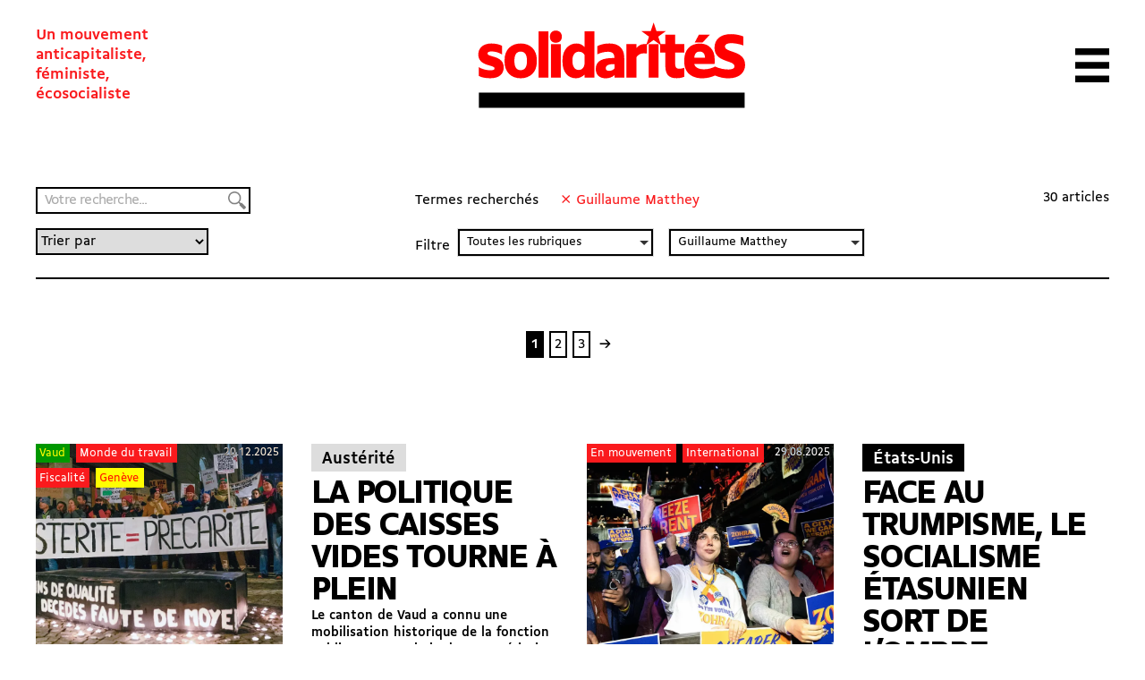

--- FILE ---
content_type: text/html; charset=UTF-8
request_url: https://solidarites.ch/recherche/?fwp_auteurs=matthey-guillaume
body_size: 44271
content:
<!doctype html>
<html lang="fr-FR">
  <head>
  <meta charset="utf-8">
  <meta http-equiv="x-ua-compatible" content="ie=edge">
  <meta name="viewport" content="width=device-width, initial-scale=1, shrink-to-fit=no">
  <meta name='robots' content='index, follow, max-image-preview:large, max-snippet:-1, max-video-preview:-1' />
	<style>img:is([sizes="auto" i], [sizes^="auto," i]) { contain-intrinsic-size: 3000px 1500px }</style>
	
	<!-- This site is optimized with the Yoast SEO plugin v26.8 - https://yoast.com/product/yoast-seo-wordpress/ -->
	<title>Recherche &#8211; solidaritéS</title>
	<link rel="canonical" href="https://solidarites.ch/recherche/" />
	<meta property="og:locale" content="fr_FR" />
	<meta property="og:type" content="article" />
	<meta property="og:title" content="Recherche &#8211; solidaritéS" />
	<meta property="og:url" content="https://solidarites.ch/recherche/" />
	<meta property="og:site_name" content="solidaritéS" />
	<meta property="article:publisher" content="https://www.facebook.com/solidarites.ch/" />
	<meta property="article:modified_time" content="2019-11-12T13:37:27+00:00" />
	<meta name="twitter:card" content="summary_large_image" />
	<meta name="twitter:site" content="@solidariteS_CH" />
	<script type="application/ld+json" class="yoast-schema-graph">{"@context":"https://schema.org","@graph":[{"@type":"WebPage","@id":"https://solidarites.ch/recherche/","url":"https://solidarites.ch/recherche/","name":"Recherche &#8211; solidaritéS","isPartOf":{"@id":"https://solidarites.ch/#website"},"datePublished":"2019-11-12T08:41:01+00:00","dateModified":"2019-11-12T13:37:27+00:00","breadcrumb":{"@id":"https://solidarites.ch/recherche/#breadcrumb"},"inLanguage":"fr-FR","potentialAction":[{"@type":"ReadAction","target":["https://solidarites.ch/recherche/"]}]},{"@type":"BreadcrumbList","@id":"https://solidarites.ch/recherche/#breadcrumb","itemListElement":[{"@type":"ListItem","position":1,"name":"Accueil","item":"https://solidarites.ch/"},{"@type":"ListItem","position":2,"name":"Recherche"}]},{"@type":"WebSite","@id":"https://solidarites.ch/#website","url":"https://solidarites.ch/","name":"solidaritéS","description":"Un mouvement &lt;br&gt;anticapitaliste,&lt;br&gt; féministe, &lt;br&gt;écosocialiste","publisher":{"@id":"https://solidarites.ch/#organization"},"potentialAction":[{"@type":"SearchAction","target":{"@type":"EntryPoint","urlTemplate":"https://solidarites.ch/?s={search_term_string}"},"query-input":{"@type":"PropertyValueSpecification","valueRequired":true,"valueName":"search_term_string"}}],"inLanguage":"fr-FR"},{"@type":"Organization","@id":"https://solidarites.ch/#organization","name":"solidaritéS","url":"https://solidarites.ch/","logo":{"@type":"ImageObject","inLanguage":"fr-FR","@id":"https://solidarites.ch/#/schema/logo/image/","url":"https://solidarites.ch/wp-content/uploads/2020/01/sol_base_Pos_RVB.png","contentUrl":"https://solidarites.ch/wp-content/uploads/2020/01/sol_base_Pos_RVB.png","width":1024,"height":409,"caption":"solidaritéS"},"image":{"@id":"https://solidarites.ch/#/schema/logo/image/"},"sameAs":["https://www.facebook.com/solidarites.ch/","https://x.com/solidariteS_CH","https://www.instagram.com/solidaritesch/","https://bsky.app/profile/solidarites.bsky.social","https://mastodon.social/@solidarites"]}]}</script>
	<!-- / Yoast SEO plugin. -->


		<!-- This site uses the Google Analytics by MonsterInsights plugin v9.2.4 - Using Analytics tracking - https://www.monsterinsights.com/ -->
							<script src="//www.googletagmanager.com/gtag/js?id=G-0KEEVMLLW4"  data-cfasync="false" data-wpfc-render="false" type="text/javascript" async></script>
			<script data-cfasync="false" data-wpfc-render="false" type="text/javascript">
				var mi_version = '9.2.4';
				var mi_track_user = true;
				var mi_no_track_reason = '';
								var MonsterInsightsDefaultLocations = {"page_location":"https:\/\/solidarites.ch\/recherche\/?fwp_auteurs=matthey-guillaume"};
				if ( typeof MonsterInsightsPrivacyGuardFilter === 'function' ) {
					var MonsterInsightsLocations = (typeof MonsterInsightsExcludeQuery === 'object') ? MonsterInsightsPrivacyGuardFilter( MonsterInsightsExcludeQuery ) : MonsterInsightsPrivacyGuardFilter( MonsterInsightsDefaultLocations );
				} else {
					var MonsterInsightsLocations = (typeof MonsterInsightsExcludeQuery === 'object') ? MonsterInsightsExcludeQuery : MonsterInsightsDefaultLocations;
				}

								var disableStrs = [
										'ga-disable-G-0KEEVMLLW4',
									];

				/* Function to detect opted out users */
				function __gtagTrackerIsOptedOut() {
					for (var index = 0; index < disableStrs.length; index++) {
						if (document.cookie.indexOf(disableStrs[index] + '=true') > -1) {
							return true;
						}
					}

					return false;
				}

				/* Disable tracking if the opt-out cookie exists. */
				if (__gtagTrackerIsOptedOut()) {
					for (var index = 0; index < disableStrs.length; index++) {
						window[disableStrs[index]] = true;
					}
				}

				/* Opt-out function */
				function __gtagTrackerOptout() {
					for (var index = 0; index < disableStrs.length; index++) {
						document.cookie = disableStrs[index] + '=true; expires=Thu, 31 Dec 2099 23:59:59 UTC; path=/';
						window[disableStrs[index]] = true;
					}
				}

				if ('undefined' === typeof gaOptout) {
					function gaOptout() {
						__gtagTrackerOptout();
					}
				}
								window.dataLayer = window.dataLayer || [];

				window.MonsterInsightsDualTracker = {
					helpers: {},
					trackers: {},
				};
				if (mi_track_user) {
					function __gtagDataLayer() {
						dataLayer.push(arguments);
					}

					function __gtagTracker(type, name, parameters) {
						if (!parameters) {
							parameters = {};
						}

						if (parameters.send_to) {
							__gtagDataLayer.apply(null, arguments);
							return;
						}

						if (type === 'event') {
														parameters.send_to = monsterinsights_frontend.v4_id;
							var hookName = name;
							if (typeof parameters['event_category'] !== 'undefined') {
								hookName = parameters['event_category'] + ':' + name;
							}

							if (typeof MonsterInsightsDualTracker.trackers[hookName] !== 'undefined') {
								MonsterInsightsDualTracker.trackers[hookName](parameters);
							} else {
								__gtagDataLayer('event', name, parameters);
							}
							
						} else {
							__gtagDataLayer.apply(null, arguments);
						}
					}

					__gtagTracker('js', new Date());
					__gtagTracker('set', {
						'developer_id.dZGIzZG': true,
											});
					if ( MonsterInsightsLocations.page_location ) {
						__gtagTracker('set', MonsterInsightsLocations);
					}
										__gtagTracker('config', 'G-0KEEVMLLW4', {"forceSSL":"true","link_attribution":"true"} );
															window.gtag = __gtagTracker;										(function () {
						/* https://developers.google.com/analytics/devguides/collection/analyticsjs/ */
						/* ga and __gaTracker compatibility shim. */
						var noopfn = function () {
							return null;
						};
						var newtracker = function () {
							return new Tracker();
						};
						var Tracker = function () {
							return null;
						};
						var p = Tracker.prototype;
						p.get = noopfn;
						p.set = noopfn;
						p.send = function () {
							var args = Array.prototype.slice.call(arguments);
							args.unshift('send');
							__gaTracker.apply(null, args);
						};
						var __gaTracker = function () {
							var len = arguments.length;
							if (len === 0) {
								return;
							}
							var f = arguments[len - 1];
							if (typeof f !== 'object' || f === null || typeof f.hitCallback !== 'function') {
								if ('send' === arguments[0]) {
									var hitConverted, hitObject = false, action;
									if ('event' === arguments[1]) {
										if ('undefined' !== typeof arguments[3]) {
											hitObject = {
												'eventAction': arguments[3],
												'eventCategory': arguments[2],
												'eventLabel': arguments[4],
												'value': arguments[5] ? arguments[5] : 1,
											}
										}
									}
									if ('pageview' === arguments[1]) {
										if ('undefined' !== typeof arguments[2]) {
											hitObject = {
												'eventAction': 'page_view',
												'page_path': arguments[2],
											}
										}
									}
									if (typeof arguments[2] === 'object') {
										hitObject = arguments[2];
									}
									if (typeof arguments[5] === 'object') {
										Object.assign(hitObject, arguments[5]);
									}
									if ('undefined' !== typeof arguments[1].hitType) {
										hitObject = arguments[1];
										if ('pageview' === hitObject.hitType) {
											hitObject.eventAction = 'page_view';
										}
									}
									if (hitObject) {
										action = 'timing' === arguments[1].hitType ? 'timing_complete' : hitObject.eventAction;
										hitConverted = mapArgs(hitObject);
										__gtagTracker('event', action, hitConverted);
									}
								}
								return;
							}

							function mapArgs(args) {
								var arg, hit = {};
								var gaMap = {
									'eventCategory': 'event_category',
									'eventAction': 'event_action',
									'eventLabel': 'event_label',
									'eventValue': 'event_value',
									'nonInteraction': 'non_interaction',
									'timingCategory': 'event_category',
									'timingVar': 'name',
									'timingValue': 'value',
									'timingLabel': 'event_label',
									'page': 'page_path',
									'location': 'page_location',
									'title': 'page_title',
									'referrer' : 'page_referrer',
								};
								for (arg in args) {
																		if (!(!args.hasOwnProperty(arg) || !gaMap.hasOwnProperty(arg))) {
										hit[gaMap[arg]] = args[arg];
									} else {
										hit[arg] = args[arg];
									}
								}
								return hit;
							}

							try {
								f.hitCallback();
							} catch (ex) {
							}
						};
						__gaTracker.create = newtracker;
						__gaTracker.getByName = newtracker;
						__gaTracker.getAll = function () {
							return [];
						};
						__gaTracker.remove = noopfn;
						__gaTracker.loaded = true;
						window['__gaTracker'] = __gaTracker;
					})();
									} else {
										console.log("");
					(function () {
						function __gtagTracker() {
							return null;
						}

						window['__gtagTracker'] = __gtagTracker;
						window['gtag'] = __gtagTracker;
					})();
									}
			</script>
				<!-- / Google Analytics by MonsterInsights -->
		<link rel='stylesheet' id='wp-block-library-css' href='https://solidarites.ch/wp-includes/css/dist/block-library/style.min.css?ver=6.7.4' type='text/css' media='all' />
<style id='feedzy-rss-feeds-loop-style-inline-css' type='text/css'>
.wp-block-feedzy-rss-feeds-loop{display:grid;gap:24px;grid-template-columns:repeat(1,1fr)}@media(min-width:782px){.wp-block-feedzy-rss-feeds-loop.feedzy-loop-columns-2,.wp-block-feedzy-rss-feeds-loop.feedzy-loop-columns-3,.wp-block-feedzy-rss-feeds-loop.feedzy-loop-columns-4,.wp-block-feedzy-rss-feeds-loop.feedzy-loop-columns-5{grid-template-columns:repeat(2,1fr)}}@media(min-width:960px){.wp-block-feedzy-rss-feeds-loop.feedzy-loop-columns-2{grid-template-columns:repeat(2,1fr)}.wp-block-feedzy-rss-feeds-loop.feedzy-loop-columns-3{grid-template-columns:repeat(3,1fr)}.wp-block-feedzy-rss-feeds-loop.feedzy-loop-columns-4{grid-template-columns:repeat(4,1fr)}.wp-block-feedzy-rss-feeds-loop.feedzy-loop-columns-5{grid-template-columns:repeat(5,1fr)}}.wp-block-feedzy-rss-feeds-loop .wp-block-image.is-style-rounded img{border-radius:9999px}.wp-block-feedzy-rss-feeds-loop .wp-block-image:has(:is(img:not([src]),img[src=""])){display:none}

</style>
<style id='global-styles-inline-css' type='text/css'>
:root{--wp--preset--aspect-ratio--square: 1;--wp--preset--aspect-ratio--4-3: 4/3;--wp--preset--aspect-ratio--3-4: 3/4;--wp--preset--aspect-ratio--3-2: 3/2;--wp--preset--aspect-ratio--2-3: 2/3;--wp--preset--aspect-ratio--16-9: 16/9;--wp--preset--aspect-ratio--9-16: 9/16;--wp--preset--color--black: #000000;--wp--preset--color--cyan-bluish-gray: #abb8c3;--wp--preset--color--white: #ffffff;--wp--preset--color--pale-pink: #f78da7;--wp--preset--color--vivid-red: #cf2e2e;--wp--preset--color--luminous-vivid-orange: #ff6900;--wp--preset--color--luminous-vivid-amber: #fcb900;--wp--preset--color--light-green-cyan: #7bdcb5;--wp--preset--color--vivid-green-cyan: #00d084;--wp--preset--color--pale-cyan-blue: #8ed1fc;--wp--preset--color--vivid-cyan-blue: #0693e3;--wp--preset--color--vivid-purple: #9b51e0;--wp--preset--gradient--vivid-cyan-blue-to-vivid-purple: linear-gradient(135deg,rgba(6,147,227,1) 0%,rgb(155,81,224) 100%);--wp--preset--gradient--light-green-cyan-to-vivid-green-cyan: linear-gradient(135deg,rgb(122,220,180) 0%,rgb(0,208,130) 100%);--wp--preset--gradient--luminous-vivid-amber-to-luminous-vivid-orange: linear-gradient(135deg,rgba(252,185,0,1) 0%,rgba(255,105,0,1) 100%);--wp--preset--gradient--luminous-vivid-orange-to-vivid-red: linear-gradient(135deg,rgba(255,105,0,1) 0%,rgb(207,46,46) 100%);--wp--preset--gradient--very-light-gray-to-cyan-bluish-gray: linear-gradient(135deg,rgb(238,238,238) 0%,rgb(169,184,195) 100%);--wp--preset--gradient--cool-to-warm-spectrum: linear-gradient(135deg,rgb(74,234,220) 0%,rgb(151,120,209) 20%,rgb(207,42,186) 40%,rgb(238,44,130) 60%,rgb(251,105,98) 80%,rgb(254,248,76) 100%);--wp--preset--gradient--blush-light-purple: linear-gradient(135deg,rgb(255,206,236) 0%,rgb(152,150,240) 100%);--wp--preset--gradient--blush-bordeaux: linear-gradient(135deg,rgb(254,205,165) 0%,rgb(254,45,45) 50%,rgb(107,0,62) 100%);--wp--preset--gradient--luminous-dusk: linear-gradient(135deg,rgb(255,203,112) 0%,rgb(199,81,192) 50%,rgb(65,88,208) 100%);--wp--preset--gradient--pale-ocean: linear-gradient(135deg,rgb(255,245,203) 0%,rgb(182,227,212) 50%,rgb(51,167,181) 100%);--wp--preset--gradient--electric-grass: linear-gradient(135deg,rgb(202,248,128) 0%,rgb(113,206,126) 100%);--wp--preset--gradient--midnight: linear-gradient(135deg,rgb(2,3,129) 0%,rgb(40,116,252) 100%);--wp--preset--font-size--small: 13px;--wp--preset--font-size--medium: 20px;--wp--preset--font-size--large: 36px;--wp--preset--font-size--x-large: 42px;--wp--preset--spacing--20: 0.44rem;--wp--preset--spacing--30: 0.67rem;--wp--preset--spacing--40: 1rem;--wp--preset--spacing--50: 1.5rem;--wp--preset--spacing--60: 2.25rem;--wp--preset--spacing--70: 3.38rem;--wp--preset--spacing--80: 5.06rem;--wp--preset--shadow--natural: 6px 6px 9px rgba(0, 0, 0, 0.2);--wp--preset--shadow--deep: 12px 12px 50px rgba(0, 0, 0, 0.4);--wp--preset--shadow--sharp: 6px 6px 0px rgba(0, 0, 0, 0.2);--wp--preset--shadow--outlined: 6px 6px 0px -3px rgba(255, 255, 255, 1), 6px 6px rgba(0, 0, 0, 1);--wp--preset--shadow--crisp: 6px 6px 0px rgba(0, 0, 0, 1);}:where(body) { margin: 0; }.wp-site-blocks > .alignleft { float: left; margin-right: 2em; }.wp-site-blocks > .alignright { float: right; margin-left: 2em; }.wp-site-blocks > .aligncenter { justify-content: center; margin-left: auto; margin-right: auto; }:where(.is-layout-flex){gap: 0.5em;}:where(.is-layout-grid){gap: 0.5em;}.is-layout-flow > .alignleft{float: left;margin-inline-start: 0;margin-inline-end: 2em;}.is-layout-flow > .alignright{float: right;margin-inline-start: 2em;margin-inline-end: 0;}.is-layout-flow > .aligncenter{margin-left: auto !important;margin-right: auto !important;}.is-layout-constrained > .alignleft{float: left;margin-inline-start: 0;margin-inline-end: 2em;}.is-layout-constrained > .alignright{float: right;margin-inline-start: 2em;margin-inline-end: 0;}.is-layout-constrained > .aligncenter{margin-left: auto !important;margin-right: auto !important;}.is-layout-constrained > :where(:not(.alignleft):not(.alignright):not(.alignfull)){margin-left: auto !important;margin-right: auto !important;}body .is-layout-flex{display: flex;}.is-layout-flex{flex-wrap: wrap;align-items: center;}.is-layout-flex > :is(*, div){margin: 0;}body .is-layout-grid{display: grid;}.is-layout-grid > :is(*, div){margin: 0;}body{padding-top: 0px;padding-right: 0px;padding-bottom: 0px;padding-left: 0px;}a:where(:not(.wp-element-button)){text-decoration: underline;}:root :where(.wp-element-button, .wp-block-button__link){background-color: #32373c;border-width: 0;color: #fff;font-family: inherit;font-size: inherit;line-height: inherit;padding: calc(0.667em + 2px) calc(1.333em + 2px);text-decoration: none;}.has-black-color{color: var(--wp--preset--color--black) !important;}.has-cyan-bluish-gray-color{color: var(--wp--preset--color--cyan-bluish-gray) !important;}.has-white-color{color: var(--wp--preset--color--white) !important;}.has-pale-pink-color{color: var(--wp--preset--color--pale-pink) !important;}.has-vivid-red-color{color: var(--wp--preset--color--vivid-red) !important;}.has-luminous-vivid-orange-color{color: var(--wp--preset--color--luminous-vivid-orange) !important;}.has-luminous-vivid-amber-color{color: var(--wp--preset--color--luminous-vivid-amber) !important;}.has-light-green-cyan-color{color: var(--wp--preset--color--light-green-cyan) !important;}.has-vivid-green-cyan-color{color: var(--wp--preset--color--vivid-green-cyan) !important;}.has-pale-cyan-blue-color{color: var(--wp--preset--color--pale-cyan-blue) !important;}.has-vivid-cyan-blue-color{color: var(--wp--preset--color--vivid-cyan-blue) !important;}.has-vivid-purple-color{color: var(--wp--preset--color--vivid-purple) !important;}.has-black-background-color{background-color: var(--wp--preset--color--black) !important;}.has-cyan-bluish-gray-background-color{background-color: var(--wp--preset--color--cyan-bluish-gray) !important;}.has-white-background-color{background-color: var(--wp--preset--color--white) !important;}.has-pale-pink-background-color{background-color: var(--wp--preset--color--pale-pink) !important;}.has-vivid-red-background-color{background-color: var(--wp--preset--color--vivid-red) !important;}.has-luminous-vivid-orange-background-color{background-color: var(--wp--preset--color--luminous-vivid-orange) !important;}.has-luminous-vivid-amber-background-color{background-color: var(--wp--preset--color--luminous-vivid-amber) !important;}.has-light-green-cyan-background-color{background-color: var(--wp--preset--color--light-green-cyan) !important;}.has-vivid-green-cyan-background-color{background-color: var(--wp--preset--color--vivid-green-cyan) !important;}.has-pale-cyan-blue-background-color{background-color: var(--wp--preset--color--pale-cyan-blue) !important;}.has-vivid-cyan-blue-background-color{background-color: var(--wp--preset--color--vivid-cyan-blue) !important;}.has-vivid-purple-background-color{background-color: var(--wp--preset--color--vivid-purple) !important;}.has-black-border-color{border-color: var(--wp--preset--color--black) !important;}.has-cyan-bluish-gray-border-color{border-color: var(--wp--preset--color--cyan-bluish-gray) !important;}.has-white-border-color{border-color: var(--wp--preset--color--white) !important;}.has-pale-pink-border-color{border-color: var(--wp--preset--color--pale-pink) !important;}.has-vivid-red-border-color{border-color: var(--wp--preset--color--vivid-red) !important;}.has-luminous-vivid-orange-border-color{border-color: var(--wp--preset--color--luminous-vivid-orange) !important;}.has-luminous-vivid-amber-border-color{border-color: var(--wp--preset--color--luminous-vivid-amber) !important;}.has-light-green-cyan-border-color{border-color: var(--wp--preset--color--light-green-cyan) !important;}.has-vivid-green-cyan-border-color{border-color: var(--wp--preset--color--vivid-green-cyan) !important;}.has-pale-cyan-blue-border-color{border-color: var(--wp--preset--color--pale-cyan-blue) !important;}.has-vivid-cyan-blue-border-color{border-color: var(--wp--preset--color--vivid-cyan-blue) !important;}.has-vivid-purple-border-color{border-color: var(--wp--preset--color--vivid-purple) !important;}.has-vivid-cyan-blue-to-vivid-purple-gradient-background{background: var(--wp--preset--gradient--vivid-cyan-blue-to-vivid-purple) !important;}.has-light-green-cyan-to-vivid-green-cyan-gradient-background{background: var(--wp--preset--gradient--light-green-cyan-to-vivid-green-cyan) !important;}.has-luminous-vivid-amber-to-luminous-vivid-orange-gradient-background{background: var(--wp--preset--gradient--luminous-vivid-amber-to-luminous-vivid-orange) !important;}.has-luminous-vivid-orange-to-vivid-red-gradient-background{background: var(--wp--preset--gradient--luminous-vivid-orange-to-vivid-red) !important;}.has-very-light-gray-to-cyan-bluish-gray-gradient-background{background: var(--wp--preset--gradient--very-light-gray-to-cyan-bluish-gray) !important;}.has-cool-to-warm-spectrum-gradient-background{background: var(--wp--preset--gradient--cool-to-warm-spectrum) !important;}.has-blush-light-purple-gradient-background{background: var(--wp--preset--gradient--blush-light-purple) !important;}.has-blush-bordeaux-gradient-background{background: var(--wp--preset--gradient--blush-bordeaux) !important;}.has-luminous-dusk-gradient-background{background: var(--wp--preset--gradient--luminous-dusk) !important;}.has-pale-ocean-gradient-background{background: var(--wp--preset--gradient--pale-ocean) !important;}.has-electric-grass-gradient-background{background: var(--wp--preset--gradient--electric-grass) !important;}.has-midnight-gradient-background{background: var(--wp--preset--gradient--midnight) !important;}.has-small-font-size{font-size: var(--wp--preset--font-size--small) !important;}.has-medium-font-size{font-size: var(--wp--preset--font-size--medium) !important;}.has-large-font-size{font-size: var(--wp--preset--font-size--large) !important;}.has-x-large-font-size{font-size: var(--wp--preset--font-size--x-large) !important;}
:where(.wp-block-post-template.is-layout-flex){gap: 1.25em;}:where(.wp-block-post-template.is-layout-grid){gap: 1.25em;}
:where(.wp-block-columns.is-layout-flex){gap: 2em;}:where(.wp-block-columns.is-layout-grid){gap: 2em;}
:root :where(.wp-block-pullquote){font-size: 1.5em;line-height: 1.6;}
</style>
<link rel='stylesheet' id='simple-social-icons-font-css' href='https://solidarites.ch/wp-content/plugins/simple-social-icons/css/style.css?ver=4.0.0' type='text/css' media='all' />
<link rel='stylesheet' id='sage/main.css-css' href='https://solidarites.ch/wp-content/themes/so/dist/styles/main_a2cd3409.css' type='text/css' media='all' />
<script type="text/javascript" src="https://solidarites.ch/wp-content/plugins/google-analytics-for-wordpress/assets/js/frontend-gtag.min.js?ver=9.2.4" id="monsterinsights-frontend-script-js" async="async" data-wp-strategy="async"></script>
<script data-cfasync="false" data-wpfc-render="false" type="text/javascript" id='monsterinsights-frontend-script-js-extra'>/* <![CDATA[ */
var monsterinsights_frontend = {"js_events_tracking":"true","download_extensions":"doc,pdf,ppt,zip,xls,docx,pptx,xlsx","inbound_paths":"[]","home_url":"https:\/\/solidarites.ch","hash_tracking":"false","v4_id":"G-0KEEVMLLW4"};/* ]]> */
</script>
<script type="text/javascript" src="https://solidarites.ch/wp-includes/js/jquery/jquery.min.js?ver=3.7.1" id="jquery-core-js"></script>
<script type="text/javascript" src="https://solidarites.ch/wp-includes/js/jquery/jquery-migrate.min.js?ver=3.4.1" id="jquery-migrate-js"></script>
<link rel="https://api.w.org/" href="https://solidarites.ch/wp-json/" /><link rel="alternate" title="JSON" type="application/json" href="https://solidarites.ch/wp-json/wp/v2/pages/3083" /><link rel="EditURI" type="application/rsd+xml" title="RSD" href="https://solidarites.ch/xmlrpc.php?rsd" />
<meta name="generator" content="WordPress 6.7.4" />
<link rel='shortlink' href='https://solidarites.ch/?p=3083' />
<link rel="alternate" title="oEmbed (JSON)" type="application/json+oembed" href="https://solidarites.ch/wp-json/oembed/1.0/embed?url=https%3A%2F%2Fsolidarites.ch%2Frecherche%2F" />
<link rel="alternate" title="oEmbed (XML)" type="text/xml+oembed" href="https://solidarites.ch/wp-json/oembed/1.0/embed?url=https%3A%2F%2Fsolidarites.ch%2Frecherche%2F&#038;format=xml" />
<style type="text/css">
.feedzy-rss-link-icon:after {
	content: url("https://solidarites.ch/wp-content/plugins/feedzy-rss-feeds/img/external-link.png");
	margin-left: 3px;
}
</style>
		<script>document.documentElement.className += " js";</script>
<link rel="apple-touch-icon" sizes="180x180" href="/wp-content/uploads/fbrfg/apple-touch-icon.png">
<link rel="icon" type="image/png" sizes="32x32" href="/wp-content/uploads/fbrfg/favicon-32x32.png">
<link rel="icon" type="image/png" sizes="16x16" href="/wp-content/uploads/fbrfg/favicon-16x16.png">
<link rel="manifest" href="/wp-content/uploads/fbrfg/site.webmanifest">
<link rel="mask-icon" href="/wp-content/uploads/fbrfg/safari-pinned-tab.svg" color="#5bbad5">
<link rel="shortcut icon" href="/wp-content/uploads/fbrfg/favicon.ico">
<meta name="msapplication-TileColor" content="#2b5797">
<meta name="msapplication-config" content="/wp-content/uploads/fbrfg/browserconfig.xml">
<meta name="theme-color" content="#ffffff"><link rel="icon" href="https://solidarites.ch/wp-content/uploads/2024/04/sol-favicon-journal-150x150.png" sizes="32x32" />
<link rel="icon" href="https://solidarites.ch/wp-content/uploads/2024/04/sol-favicon-journal-300x300.png" sizes="192x192" />
<link rel="apple-touch-icon" href="https://solidarites.ch/wp-content/uploads/2024/04/sol-favicon-journal-300x300.png" />
<meta name="msapplication-TileImage" content="https://solidarites.ch/wp-content/uploads/2024/04/sol-favicon-journal-300x300.png" />
		<style type="text/css" id="wp-custom-css">
			.page .main {position:relative}

.unicol
{margin:0;}

.frm_slider {background-color: red !important;}

.wp-block-table td {border:none; padding:none;}


.l-content sub {vertical-align:inherit !important; position:inherit; bottom:0; font-size:100%; font-feature-settings: 'sinf'; }

.l-content sup {vertical-align:inherit !important; position:inherit; bottom:0; font-size:100%; font-feature-settings: 'sups'; }

@font-face {
  font-family: "BBBPoppins";
  src: url("https://solidarites.ch/wp-content/uploads/2024/01/BBBPoppinsTN-TextRegular.woff2") format("woff2");
	font-style: normal;
}

@font-face {
  font-family: "BBBPoppins";
  src: url("https://solidarites.ch/wp-content/uploads/2024/01/BBBPoppinsTN-TextRegularItalic.woff2") format("woff2");
	font-style: italic;
}

.cpt_campagne-template-default.single .bg-cover { background-size:contain; background-repeat:no-repeat; background-position:center;}


.wp-block-column .wp-block-list {padding:0;}

.wp-block-column .wp-block-image {margin-top:0;}

figure.wp-block-table {margin-top:0; padding:0;}

td {vertical-align:text-top;}

.pays_container {display:flex; flex-wrap:wrap;}

.c-card__overtitle {margin-right:1rem;}

.wp-block-quote {padding-left:2rem; opacity:0.8;}

@media (min-width:768px) and (max-width:1024px) {
	.l-single .l-center {width:100%;
	padding-left:4rem;}
	.l-single .l-center figcaption {max-width:7rem;}
}		</style>
		</head>
  <body data-rsssl=1 class="page-template-default page page-id-3083 flex flex-col min-h-screen page-recherche recherche app-data index-data singular-data page-data page-3083-data page-recherche-data">
        <header id="header" class="main-header banner js-header z-50">
  

  <nav class="main-header-nav">

    <span class="site-description print:hidden">Un mouvement <br>anticapitaliste,<br> féministe, <br>écosocialiste</span>

      <a class="brand " href="https://solidarites.ch/">
              <svg class="icon"  viewBox="0 0 173 56" fill="none" xmlns="http://www.w3.org/2000/svg">
<path d="M6.32624 20.6278C6.32624 19.9027 7.10135 19.3276 9.00163 19.3276C11.0269 19.3276 13.8023 20.0277 15.6526 21.3029V15.6771C13.8773 14.727 11.377 14.2019 8.77659 14.2019C3.30081 14.2019 0.400391 17.3024 0.400391 21.2779C0.400391 29.1791 10.9019 27.7038 10.9019 30.3042C10.9019 31.0793 10.1268 31.5044 8.1265 31.5044C5.75116 31.5044 2.47569 30.6793 0.700434 29.3791V35.1299C2.5257 36.1551 5.27609 36.6301 8.17651 36.6301C14.2274 36.6301 16.7777 33.5297 16.7777 29.6291C16.7777 21.678 6.32624 23.2782 6.32624 20.6278Z" fill="#FF0000"/>
<path d="M27.7296 14.2019C21.5037 14.2019 17.3281 18.2525 17.3281 24.8284V26.0286C17.3281 32.6045 21.5287 36.6551 27.7296 36.6551C33.9555 36.6551 38.1311 32.6045 38.1311 26.0286V24.8284C38.1561 18.2525 33.9555 14.2019 27.7296 14.2019ZM31.7552 25.7786C31.7552 29.4041 30.38 31.4294 27.7046 31.4294C25.0792 31.4294 23.679 29.4041 23.679 25.7786V25.0785C23.679 21.4529 25.0542 19.4277 27.7046 19.4277C30.38 19.4277 31.7552 21.4529 31.7552 25.0785V25.7786Z" fill="#FF0000"/>
<path d="M45.6068 6.37585H39.2559V36.2301H45.6068V6.37585Z" fill="#FF0000"/>
<path d="M50.3076 5.87573C48.1823 5.87573 46.582 7.30094 46.582 9.62627V9.97632C46.582 12.3517 48.1823 13.7269 50.3076 13.7269C52.6329 13.7269 54.2331 12.3517 54.2331 9.97632V9.62627C54.2331 7.30094 52.6329 5.87573 50.3076 5.87573Z" fill="#FF0000"/>
<path d="M53.5833 14.627H47.2324V36.2301H53.5833V14.627Z" fill="#FF0000"/>
<path d="M68.9097 16.5273C67.4344 14.9771 65.9342 14.202 63.5839 14.202C58.8332 14.202 54.6826 18.1275 54.6826 24.7785V26.0287C54.6826 32.4296 58.0081 36.6552 63.2839 36.6552C65.6592 36.6552 67.6845 35.53 68.9097 34.2799V36.2301H75.2606V6.37585H68.9097V16.5273ZM68.9097 26.4787C68.9097 29.5542 67.4345 31.2794 65.1091 31.2794C62.6088 31.2794 61.0835 29.0791 61.0835 25.4536V24.9035C61.0835 21.453 62.9088 19.5027 65.1341 19.5027C66.9594 19.5027 68.0345 20.2278 68.8847 21.528V26.4787H68.9097Z" fill="#FF0000"/>
<path d="M84.7626 14.2019C81.5621 14.2019 78.8367 14.977 77.1115 15.9272V21.2029C79.1368 20.1278 82.0872 19.5277 84.0625 19.5277C87.0879 19.5277 88.1631 21.0279 88.1631 23.5032V23.5783C81.2121 23.4532 76.1113 24.9284 76.1113 30.6293C76.1113 34.4298 78.5367 36.6801 82.5122 36.6801C84.8126 36.6801 86.7128 35.98 88.1631 34.6548V36.2551H94.514V23.9533C94.539 16.3522 89.9383 14.2019 84.7626 14.2019ZM88.1881 30.3542C87.2879 31.3544 86.1128 31.8544 84.6876 31.8544C83.4374 31.8544 82.5372 31.3294 82.5372 30.1292C82.5372 28.0539 85.0876 27.4538 88.1881 27.5288V30.3542Z" fill="#FF0000"/>
<path d="M116.592 14.627H110.241V36.2301H116.592V14.627Z" fill="#FF0000"/>
<path d="M127.344 8.57612H120.993V14.627H117.993L116.417 9.77629L121.243 6.27579H115.267L113.417 0.599976L111.567 6.27579H105.616L110.442 9.77629L108.866 14.602C108.491 14.577 108.116 14.552 107.716 14.552C105.291 14.552 103.841 15.3521 102.29 17.2274V14.627H95.9395V36.2301H102.29V23.0532C103.516 21.503 104.841 20.5528 106.991 20.5528C108.441 20.5528 109.166 20.7279 109.166 20.7279V15.027L113.417 11.9516L117.643 15.027V20.1028H120.968V28.404C120.968 34.2298 123.168 36.6051 128.194 36.6051C129.744 36.6051 131.745 36.3801 133.195 35.655V29.8292C132.47 30.1792 131.119 30.4793 130.094 30.4793C127.894 30.4793 127.319 29.7042 127.319 26.6787V20.1028H133.195V14.627H127.319V8.57612H127.344Z" fill="#FF0000"/>
<path d="M159.424 16.1522C159.424 14.6519 161.199 14.0018 163.474 14.0018C166.725 14.0018 170.125 15.002 171.2 15.5021V9.65122C168.525 8.57606 165.85 8.151 163.249 8.151C156.198 8.151 152.673 11.8265 152.673 16.9773C152.673 26.7037 165.55 24.7034 165.55 28.954C165.55 30.5042 163.699 30.9793 161.449 30.9793C158.899 30.9793 155.748 30.3292 153.023 29.079C151.122 30.0791 148.672 30.8543 146.072 30.8543C142.971 30.8543 140.146 30.0291 139.621 27.3538H152.723C152.798 26.4036 152.798 25.2785 152.798 24.5033C152.798 17.9274 148.872 14.2269 143.196 14.2269C137.095 14.2269 133.17 18.2775 133.17 24.8534V26.0536C133.17 33.8797 139.046 36.6801 144.872 36.6801C147.497 36.6801 150.897 35.905 152.973 34.8548C155.948 36.155 159.074 36.6801 161.649 36.6801C169.375 36.6801 172.401 32.2295 172.401 28.1289C172.476 18.4275 159.424 20.3778 159.424 16.1522ZM143.146 19.4276C145.047 19.4276 146.472 20.5528 146.572 23.4532H139.621C139.871 20.8028 140.896 19.4276 143.146 19.4276Z" fill="#FF0000"/>
<path d="M149.696 8.47607H142.645L139.92 13.5518H145.046L149.696 8.47607Z" fill="#FF0000"/>
<path d="M172.1 45.9565H0.775391V55.6829H172.1V45.9565Z" fill="black"/>
</svg>      </a>

    <div class="flex flex-row items-center print:hidden">
      
      <button class="hamburger print:hidden">
        <svg class="icon" x="0px" y="0px" viewBox="0 0 49 48.4" enable-background="new 0 0 49 48.4"
          xml:space="preserve">
<path d="M0,38.7h49v9.7H0V38.7z M0,19.3V29h49v-9.7H0z M0,9.7h49V0H0V9.7z"></path>
</svg>      </button>
    </div>

  </nav>

  <div class="navigation js-navigation hidden bg-white w-full p-10">

    <div class="flex justify-center items-start flex-wrap">

      <div class="flex flex-col w-full md:w-1/3 md:px-8">

                <div class="menu-col-1-container"><ul id="menu-menu-col-1" class="menu"><li id="menu-item-3054" class="menu-item menu-item-type-post_type menu-item-object-page menu-item-has-children menu-item-3054"><a href="https://solidarites.ch/a-propos/">Qui sommes-nous? →</a>
<ul class="sub-menu">
	<li id="menu-item-19377" class="menu-item menu-item-type-post_type menu-item-object-page menu-item-19377"><a href="https://solidarites.ch/prgm-ecosocialiste-urgence/">Programme écosocialiste d’urgence</a></li>
	<li id="menu-item-14642" class="menu-item menu-item-type-post_type menu-item-object-page menu-item-14642"><a href="https://solidarites.ch/resolution-ecosocialiste/">Résolution écosocialiste</a></li>
	<li id="menu-item-14656" class="menu-item menu-item-type-post_type menu-item-object-page menu-item-14656"><a href="https://solidarites.ch/pour-un-feminisme-du-21e-siecle-en-lien-avec-les-luttes-demancipation-sociale/">Pour un féminisme  du 21<sup>e</sup> siècle  en lien avec  les luttes d’émancipation sociale</a></li>
	<li id="menu-item-14585" class="menu-item menu-item-type-post_type menu-item-object-page menu-item-14585"><a href="https://solidarites.ch/un-mouvement-anticapitaliste-feministe-et-ecologiste-pour-le-socialisme-du-21supe-sup-siecle/">Un mouvement anticapitaliste, féministe et écologiste pour le socialisme du 21<sup>e</sup> siècle</a></li>
	<li id="menu-item-14616" class="menu-item menu-item-type-post_type menu-item-object-page menu-item-14616"><a href="https://solidarites.ch/plateforme-de-solidarites/">Plateforme de solidaritéS</a></li>
</ul>
</li>
</ul></div>
        
      </div>

      <div class="flex flex-col w-full md:w-1/3 md:px-8">

                <div class="menu-col-2-container"><ul id="menu-menu-col-2" class="menu"><li id="menu-item-14717" class="menu-item menu-item-type-post_type menu-item-object-page menu-item-14717"><a href="https://solidarites.ch/rejoignez-nous/">Rejoignez-nous ! →</a></li>
<li id="menu-item-14718" class="menu-item menu-item-type-post_type menu-item-object-page menu-item-14718"><a href="https://solidarites.ch/abonnement/">Abonnez-vous à notre bimensuel →</a></li>
</ul></div>
        
        <h3 class="navigation-title">Site cantonaux</h3><div class="menu-site-cantonaux-container"><ul id="menu-site-cantonaux" class="menu"><li id="menu-item-3119" class="external menu-item menu-item-type-custom menu-item-object-custom menu-item-3119"><a href="https://solidarites.ch/geneve">Genève</a></li>
<li id="menu-item-3120" class="external menu-item menu-item-type-custom menu-item-object-custom menu-item-3120"><a href="https://solidarites.ch/vaud">Vaud</a></li>
<li id="menu-item-3121" class="external menu-item menu-item-type-custom menu-item-object-custom menu-item-3121"><a href="https://solidarites.ch/ne">Neuchâtel</a></li>
</ul></div>
      </div>

      <div class="flex flex-wrap w-full md:w-1/3 md:px-8">

                  <div class="menu-col-3-container"><ul id="menu-menu-col-3" class="menu"><li id="menu-item-14709" class="menu-item menu-item-type-post_type menu-item-object-page menu-item-home menu-item-14709"><a href="https://solidarites.ch/">← Accueil</a></li>
<li id="menu-item-3059" class="menu-item menu-item-type-custom menu-item-object-custom menu-item-3059"><a href="https://solidarites.ch/recherche/?fwp_type=cpt_sj_article%2Cpost">Tous nos articles  →</a></li>
<li id="menu-item-3061" class="menu-item menu-item-type-custom menu-item-object-custom menu-item-3061"><a href="/videos">Toutes nos vidéos  →</a></li>
<li id="menu-item-3072" class="menu-item menu-item-type-custom menu-item-object-custom menu-item-has-children menu-item-3072"><a href="/numeros">Tous les numéros du journal  →</a>
<ul class="sub-menu">
	<li id="menu-item-3060" class="menu-item menu-item-type-post_type menu-item-object-page menu-item-3060"><a href="https://solidarites.ch/dernier-numero/">Dernier numéro</a></li>
</ul>
</li>
</ul></div>
        
                <h3 class="navigation-title">Rubriques</h3>
                            
            <a href="https://solidarites.ch/section/national/" class="term-link bg-rouge term-national">National</a>
                    
            <a href="https://solidarites.ch/section/ecologie/" class="term-link bg-rouge term-ecologie">Écologie</a>
                    
            <a href="https://solidarites.ch/section/feminisme/" class="term-link bg-rouge term-feminisme">Féminisme</a>
                    
            <a href="https://solidarites.ch/section/international/" class="term-link bg-rouge term-international">International</a>
                    
            <a href="https://solidarites.ch/section/monde-du-travail/" class="term-link bg-rouge term-monde-du-travail">Monde du travail</a>
                    
            <a href="https://solidarites.ch/section/immigration/" class="term-link bg-rouge term-immigration">Immigration</a>
                    
            <a href="https://solidarites.ch/section/racisme/" class="term-link bg-rouge term-racisme">Racisme</a>
                    
            <a href="https://solidarites.ch/section/histoire/" class="term-link bg-rouge term-histoire">Histoire</a>
                    
            <a href="https://solidarites.ch/section/queer/" class="term-link bg-rouge term-queer">Queer</a>
                    
            <a href="https://solidarites.ch/section/culture/" class="term-link bg-rouge term-culture">Culture</a>
                    
            <a href="https://solidarites.ch/section/a-lire/" class="term-link bg-rouge term-a-lire">À lire</a>
                    
            <a href="https://solidarites.ch/section/a-voir/" class="term-link bg-rouge term-a-voir">À voir</a>
                  
      </div>
    </div>

  </div>

  <div class="js-search hidden bg-white w-full p-10">
    <div class="flex justify-center items-center flex-wrap h-full">

      
    </div>

  </div>

  <button class="js-close  hidden absolute top-0 right-0 mr-4 mt-4">
    <svg class="icon" width="51" height="50" viewBox="0 0 51 50" fill="none" xmlns="http://www.w3.org/2000/svg">
<path d="M44.0001 0L49.6569 5.65685L6.2506 49.0632L0.59375 43.4063L44.0001 0Z" fill="black"/>
<path d="M1.00009 6L6.65695 0.343145L50.0633 43.7495L44.4064 49.4063L1.00009 6Z" fill="black"/>
</svg>  </button>

  
</header>
    <div class="wrap flex-grow px-4 md:px-10 md:py-0" role="document">
      <div class="content">
        <main class="main mt-4 md:mt-16">
                 
          <div class="post-3083 page type-page status-publish hentry">
 
    
    <div class="recherche recherche-avancee border-b-2 border-noir">

      <div class="flex flex-wrap justify-between">

        <div class="w-full md:w-1/3 flex flex-col">
          <div class="facetwp-facet facetwp-facet-texte facetwp-type-search" data-name="texte" data-type="search"></div>        </div>

        <div class="w-full mt-4 md:mt-0 md:w-2/3 flex flex-wrap">
          <span class="searched w-full md:w-auto md:pl-6 pr-2 flex items-center">Termes recherchés</span>
          <div class="w-full md:w-auto flex flex-1">
            <div class="facetwp-selections"></div>          </div>
            <div class="facetwp-counts"></div>        </div>

      </div>

      <div class="flex flex-wrap justify-between my-4">

        <div class="w-full md:w-1/3 flex flex-col justify-start">
            <div class="facetwp-sort"></div>        </div>

        <div class="w-full md:w-2/3 flex flex-wrap">
          <span class="mt-2 md:mt-0 md:pl-6 pr-2 flex items-center">Filtre</span>
          <div class="w-auto flex flex-wrap">
            <div class="w-full md:w-auto mr-4 flex items-center">
              <div class="facetwp-facet facetwp-facet-section facetwp-type-fselect" data-name="section" data-type="fselect"></div>            </div>
            <div class="w-full md:w-auto flex items-center">
              <div class="facetwp-facet facetwp-facet-auteurs facetwp-type-fselect" data-name="auteurs" data-type="fselect"></div>            </div>
          </div>
        </div>

      </div>

  </div>


  <div class="recherche recherche-infos">
    <div class="facetwp-pager"></div>
  </div>

  <div class="l-grid l-grid--2col my-8">
    <div class="facetwp-template" data-name="card"><div class="relative c-card">

    <div class="absolute top-0 flex items-start justify-between w-full c-card__metas md:w-1/2">
        <div class="c-card__metas__sections">
                                    <a href="https://solidarites.ch/section/vaud/" class="term-link bg-rouge term-vaud">Vaud</a>
                            <a href="https://solidarites.ch/section/monde-du-travail/" class="term-link bg-rouge term-monde-du-travail">Monde du travail</a>
                            <a href="https://solidarites.ch/section/fiscalite/" class="term-link bg-rouge term-fiscalite">Fiscalité</a>
                            <a href="https://solidarites.ch/section/geneve/" class="term-link bg-rouge term-geneve">Genève</a>
                            </div>

    </div>

<a href="https://solidarites.ch/journal/458-2/la-politique-des-caisses-vides-tourne-a-plein/" class="block mb-8 md:flex md:mb-16 md:-mx-4">
    <div class="md:w-1/2 md:px-4">
        <div class="relative w-full c-card__image h-third bg-rouge">

            <div class="c-card__dates">
                20.12.2025
            </div>

            <img src="https://solidarites.ch/wp-content/uploads/2025/12/rassemblement-austerite-grand-conseil-vaud-manifestation-9-12-2025_francois-graf-strates-300x186.webp"  sizes="100vw" srcset="https://solidarites.ch/wp-content/uploads/2025/12/rassemblement-austerite-grand-conseil-vaud-manifestation-9-12-2025_francois-graf-strates-300x186.webp 768w, https://solidarites.ch/wp-content/uploads/2025/12/rassemblement-austerite-grand-conseil-vaud-manifestation-9-12-2025_francois-graf-strates-1024x634.webp 1024w">

        </div>
    </div>

    <div class="relative flex flex-col justify-between md:w-1/2 md:px-4 ">
                            <div class="c-card__overtitle">
                <h2 class="l-single-overtitle ">Austérité</h2>
            </div>
                 
        <div class="uppercase c-card__title">
            <span class="c-cesure">La politique des caisses vides tourne à plein</span>
        </div>

        <p class="flex-1 c-card__content ">
            Le canton de Vaud a connu une mobilisation historique de la fonction publique contre le budget austéritaire proposé par le Gouvernement pour 2026 et adopté...
        </p>

                    <div class="c-card__metas ">
                                    <span class="c-card__author">Sébastien Guex</span>
                                    <span class="c-card__author">Guillaume Matthey</span>
                                    <span class="c-card__author">Bernard Clerc</span>
                                 <span class="float-right wo-link ">→</span>
            </div>
            </div>
</a>
</div>
<div class="relative c-card">

    <div class="absolute top-0 flex items-start justify-between w-full c-card__metas md:w-1/2">
        <div class="c-card__metas__sections">
                                    <a href="https://solidarites.ch/section/en-mouvement/" class="term-link bg-rouge term-en-mouvement">En mouvement</a>
                            <a href="https://solidarites.ch/section/international/" class="term-link bg-rouge term-international">International</a>
                            </div>

    </div>

<a href="https://solidarites.ch/journal/453-2/face-au-trumpisme-le-socialisme-etasunien-sort-de-lombre/" class="block mb-8 md:flex md:mb-16 md:-mx-4">
    <div class="md:w-1/2 md:px-4">
        <div class="relative w-full c-card__image h-third bg-rouge">

            <div class="c-card__dates">
                29.08.2025
            </div>

            <img src="https://solidarites.ch/wp-content/uploads/2025/08/meeting-zohran-mamdani-new-york-4-05-2025_Zuma-Press-300x200.webp"  sizes="100vw" srcset="https://solidarites.ch/wp-content/uploads/2025/08/meeting-zohran-mamdani-new-york-4-05-2025_Zuma-Press-300x200.webp 768w, https://solidarites.ch/wp-content/uploads/2025/08/meeting-zohran-mamdani-new-york-4-05-2025_Zuma-Press-1024x683.webp 1024w">

        </div>
    </div>

    <div class="relative flex flex-col justify-between md:w-1/2 md:px-4 ">
                                  <div class="pays_container">
                        <div class="c-card__overtitle">
                <h2 class="l-single-overtitle text-white bg-noir">États-Unis</h2>
            </div>
                    </div>
        
        <div class="uppercase c-card__title">
            <span class="c-cesure">Face au trumpisme, le socialisme étasunien sort de l’ombre</span>
        </div>

        <p class="flex-1 c-card__content ">
            La victoire de Zohran Mamdani à la primaire démocrate pour la mairie de New York est le signe d’un souffle nouveau au sein de la...
        </p>

                    <div class="c-card__metas ">
                                    <span class="c-card__author">Antoine Dubiau</span>
                                    <span class="c-card__author">Guillaume Matthey</span>
                                 <span class="float-right wo-link ">→</span>
            </div>
            </div>
</a>
</div>
<div class="relative c-card">

    <div class="absolute top-0 flex items-start justify-between w-full c-card__metas md:w-1/2">
        <div class="c-card__metas__sections">
                                    <a href="https://solidarites.ch/section/edito/" class="term-link bg-rouge term-edito">Édito</a>
                            <a href="https://solidarites.ch/section/en-mouvement/" class="term-link bg-rouge term-en-mouvement">En mouvement</a>
                            <a href="https://solidarites.ch/section/universite-de-solidarites/" class="term-link bg-rouge term-universite-de-solidarites">Université de solidaritéS</a>
                            </div>

    </div>

<a href="https://solidarites.ch/journal/449-2/universite-de-printemps-2025-apprendre-par-et-pour-les-luttes/" class="block mb-8 md:flex md:mb-16 md:-mx-4">
    <div class="md:w-1/2 md:px-4">
        <div class="relative w-full c-card__image h-third bg-rouge">

            <div class="c-card__dates">
                9.05.2025
            </div>

            <img src="https://solidarites.ch/wp-content/uploads/2025/05/peinture-sol-300x225.webp"  sizes="100vw" srcset="https://solidarites.ch/wp-content/uploads/2025/05/peinture-sol-300x225.webp 768w, https://solidarites.ch/wp-content/uploads/2025/05/peinture-sol-1024x768.webp 1024w">

        </div>
    </div>

    <div class="relative flex flex-col justify-between md:w-1/2 md:px-4 ">
                         
        <div class="uppercase c-card__title">
            Apprendre par et pour les luttes
        </div>

        <p class="flex-1 c-card__content ">
            L’université de printemps de solidaritéS 2025 sera à nouveau l’occasion de se former collectivement dans le contexte de la montée des droites autoritaires et réactionnaires....
        </p>

                    <div class="c-card__metas ">
                                    <span class="c-card__author">Antoine Dubiau</span>
                                    <span class="c-card__author">Guillaume Matthey</span>
                                 <span class="float-right wo-link ">→</span>
            </div>
            </div>
</a>
</div>
<div class="relative c-card">

    <div class="absolute top-0 flex items-start justify-between w-full c-card__metas md:w-1/2">
        <div class="c-card__metas__sections">
                                    <a href="https://solidarites.ch/section/international/" class="term-link bg-rouge term-international">International</a>
                            <a href="https://solidarites.ch/section/national/" class="term-link bg-rouge term-national">National</a>
                            <a href="https://solidarites.ch/section/science/" class="term-link bg-rouge term-science">Science</a>
                            <a href="https://solidarites.ch/section/enseignement-formation-ecole/" class="term-link bg-rouge term-enseignement-formation-ecole">Éducation</a>
                            </div>

    </div>

<a href="https://solidarites.ch/journal/447-2/le-savoir-c-est-l-ignorance-la-science-en-danger/" class="block mb-8 md:flex md:mb-16 md:-mx-4">
    <div class="md:w-1/2 md:px-4">
        <div class="relative w-full c-card__image h-third bg-rouge">

            <div class="c-card__dates">
                21.03.2025
            </div>

            <img src="https://solidarites.ch/wp-content/uploads/2025/03/audience-joseph-daher-lausanne_francois-graf-300x225.webp"  sizes="100vw" srcset="https://solidarites.ch/wp-content/uploads/2025/03/audience-joseph-daher-lausanne_francois-graf-300x225.webp 768w, https://solidarites.ch/wp-content/uploads/2025/03/audience-joseph-daher-lausanne_francois-graf-1024x768.webp 1024w">

        </div>
    </div>

    <div class="relative flex flex-col justify-between md:w-1/2 md:px-4 ">
                         
        <div class="uppercase c-card__title">
            <span class="c-cesure">Le savoir, c'est l'ignorance: la science en danger</span>
        </div>

        <p class="flex-1 c-card__content ">
            Depuis le début du second mandat de Trump, on assiste à une attaque généralisée contre la science aux États-Unis: licenciements, pressions et intimidations, coupes massives...
        </p>

                    <div class="c-card__metas ">
                                    <span class="c-card__author">Guillaume Matthey</span>
                                 <span class="float-right wo-link ">→</span>
            </div>
            </div>
</a>
</div>
<div class="relative c-card">

    <div class="absolute top-0 flex items-start justify-between w-full c-card__metas md:w-1/2">
        <div class="c-card__metas__sections">
                                    <a href="https://solidarites.ch/section/national/" class="term-link bg-rouge term-national">National</a>
                            <a href="https://solidarites.ch/section/en-mouvement/" class="term-link bg-rouge term-en-mouvement">En mouvement</a>
                            </div>

    </div>

<a href="https://solidarites.ch/journal/445-2/le-parti-communiste-revolutionnaire-pcr-ca-fait-quoi/" class="block mb-8 md:flex md:mb-16 md:-mx-4">
    <div class="md:w-1/2 md:px-4">
        <div class="relative w-full c-card__image h-third bg-rouge">

            <div class="c-card__dates">
                8.02.2025
            </div>

            <img src="https://solidarites.ch/wp-content/uploads/2025/02/congres-fondation-pcr-suisse-2024-300x225.webp"  sizes="100vw" srcset="https://solidarites.ch/wp-content/uploads/2025/02/congres-fondation-pcr-suisse-2024-300x225.webp 768w, https://solidarites.ch/wp-content/uploads/2025/02/congres-fondation-pcr-suisse-2024-1024x768.webp 1024w">

        </div>
    </div>

    <div class="relative flex flex-col justify-between md:w-1/2 md:px-4 ">
                         
        <div class="uppercase c-card__title">
            <span class="c-cesure">Le Parti communiste révolutionnaire (PCR), ça fait quoi ?</span>
        </div>

        <p class="flex-1 c-card__content ">
            Dans le précédent numéro, un article exposait les origines et les références politiques du PCR. Mais comme disait Engels: «la preuve du pudding, c’est qu’on...
        </p>

                    <div class="c-card__metas ">
                                    <span class="c-card__author">Daniel Süri</span>
                                    <span class="c-card__author">Guillaume Matthey</span>
                                 <span class="float-right wo-link ">→</span>
            </div>
            </div>
</a>
</div>
<div class="relative c-card">

    <div class="absolute top-0 flex items-start justify-between w-full c-card__metas md:w-1/2">
        <div class="c-card__metas__sections">
                                    <a href="https://solidarites.ch/section/edito/" class="term-link bg-rouge term-edito">Édito</a>
                            <a href="https://solidarites.ch/section/formation/" class="term-link bg-rouge term-formation">Formation</a>
                            <a href="https://solidarites.ch/section/national/" class="term-link bg-rouge term-national">National</a>
                            </div>

    </div>

<a href="https://solidarites.ch/journal/445-2/victoire-des-occupations-etudiantes/" class="block mb-8 md:flex md:mb-16 md:-mx-4">
    <div class="md:w-1/2 md:px-4">
        <div class="relative w-full c-card__image h-third bg-rouge">

            <div class="c-card__dates">
                7.02.2025
            </div>

            <img src="https://solidarites.ch/wp-content/uploads/2025/02/occupation-universite-lausanne-mai-2024-300x300.webp"  sizes="100vw" srcset="https://solidarites.ch/wp-content/uploads/2025/02/occupation-universite-lausanne-mai-2024-300x300.webp 768w, https://solidarites.ch/wp-content/uploads/2025/02/occupation-universite-lausanne-mai-2024-1024x1024.webp 1024w">

        </div>
    </div>

    <div class="relative flex flex-col justify-between md:w-1/2 md:px-4 ">
                                  <div class="pays_container">
                        <div class="c-card__overtitle">
                <h2 class="l-single-overtitle text-white bg-noir">Palestine</h2>
            </div>
                    </div>
        
        <div class="uppercase c-card__title">
            Victoire des occupations étudiantes
        </div>

        <p class="flex-1 c-card__content ">
            Après deux semaines d’occupation au printemps 2024 et des mois de mobilisation étudiante en solidarité avec le Palestine, la direction de l’Université de Lausanne vient...
        </p>

                    <div class="c-card__metas ">
                                    <span class="c-card__author">Guillaume Matthey</span>
                                    <span class="c-card__author">Tarek Dabour</span>
                                 <span class="float-right wo-link ">→</span>
            </div>
            </div>
</a>
</div>
<div class="relative c-card">

    <div class="absolute top-0 flex items-start justify-between w-full c-card__metas md:w-1/2">
        <div class="c-card__metas__sections">
                                    <a href="https://solidarites.ch/section/histoire/" class="term-link bg-rouge term-histoire">Histoire</a>
                            <a href="https://solidarites.ch/section/en-mouvement/" class="term-link bg-rouge term-en-mouvement">En mouvement</a>
                            </div>

    </div>

<a href="https://solidarites.ch/journal/442-2/une-memoire-histoire-de-la-lmr-pso-bienne-1972-1989/" class="block mb-8 md:flex md:mb-16 md:-mx-4">
    <div class="md:w-1/2 md:px-4">
        <div class="relative w-full c-card__image h-third bg-rouge">

            <div class="c-card__dates">
                29.11.2024
            </div>

            <img src="https://solidarites.ch/wp-content/uploads/2024/11/1981-fete-au-st-gervais-lmr-pso-300x245.webp"  sizes="100vw" srcset="https://solidarites.ch/wp-content/uploads/2024/11/1981-fete-au-st-gervais-lmr-pso-300x245.webp 768w, https://solidarites.ch/wp-content/uploads/2024/11/1981-fete-au-st-gervais-lmr-pso-1024x838.webp 1024w">

        </div>
    </div>

    <div class="relative flex flex-col justify-between md:w-1/2 md:px-4 ">
                         
        <div class="uppercase c-card__title">
            <span class="c-cesure">Une mémoire-histoire de la LMR–PSO Bienne 1972–1989</span>
        </div>

        <p class="flex-1 c-card__content ">
            Un site internet dédié à la mémoire d’un ancêtre biennois de notre organisation actuelle, solidaritéS, vient de voir le jour. Entretiens, témoignages, photos, affiches, brochures,...
        </p>

                    <div class="c-card__metas ">
                                    <span class="c-card__author">Guillaume Matthey</span>
                                 <span class="float-right wo-link ">→</span>
            </div>
            </div>
</a>
</div>
<div class="relative c-card">

    <div class="absolute top-0 flex items-start justify-between w-full c-card__metas md:w-1/2">
        <div class="c-card__metas__sections">
                                    <a href="https://solidarites.ch/section/racisme/" class="term-link bg-rouge term-racisme">Racisme</a>
                            <a href="https://solidarites.ch/section/national/" class="term-link bg-rouge term-national">National</a>
                            <a href="https://solidarites.ch/section/vaud/" class="term-link bg-rouge term-vaud">Vaud</a>
                            </div>

    </div>

<a href="https://solidarites.ch/journal/438-2/stop-aux-violences-et-a-limpunite-policieres/" class="block mb-8 md:flex md:mb-16 md:-mx-4">
    <div class="md:w-1/2 md:px-4">
        <div class="relative w-full c-card__image h-third bg-rouge">

            <div class="c-card__dates">
                6.09.2024
            </div>

            <img src="https://solidarites.ch/wp-content/uploads/2024/09/manifestation-nzoy-lausanne-31082024_francois-graf-300x225.webp"  sizes="100vw" srcset="https://solidarites.ch/wp-content/uploads/2024/09/manifestation-nzoy-lausanne-31082024_francois-graf-300x225.webp 768w, https://solidarites.ch/wp-content/uploads/2024/09/manifestation-nzoy-lausanne-31082024_francois-graf-1024x768.webp 1024w">

        </div>
    </div>

    <div class="relative flex flex-col justify-between md:w-1/2 md:px-4 ">
                         
        <div class="uppercase c-card__title">
            <span class="c-cesure">Stop aux violences et à l'impunité policières</span>
        </div>

        <p class="flex-1 c-card__content ">
            Cet été, le problème des violences policières sur les hommes noirs a été crûment remis à l’ordre du jour dans le canton: en juillet, autour...
        </p>

                    <div class="c-card__metas ">
                                    <span class="c-card__author">Guillaume Matthey</span>
                                 <span class="float-right wo-link ">→</span>
            </div>
            </div>
</a>
</div>
<div class="relative c-card">

    <div class="absolute top-0 flex items-start justify-between w-full c-card__metas md:w-1/2">
        <div class="c-card__metas__sections">
                                    <a href="https://solidarites.ch/section/vaud/" class="term-link bg-rouge term-vaud">Vaud</a>
                            <a href="https://solidarites.ch/section/racisme/" class="term-link bg-rouge term-racisme">Racisme</a>
                            <a href="https://solidarites.ch/section/national/" class="term-link bg-rouge term-national">National</a>
                            </div>

    </div>

<a href="https://solidarites.ch/journal/437-2/jugement-appel-mike-ben-peter-la-police-tue-la-justice-acquitte/" class="block mb-8 md:flex md:mb-16 md:-mx-4">
    <div class="md:w-1/2 md:px-4">
        <div class="relative w-full c-card__image h-third bg-rouge">

            <div class="c-card__dates">
                19.07.2024
            </div>

            <img src="https://solidarites.ch/wp-content/uploads/2024/07/manifestation-mike-ben-peter-lausanne-13-juillet-2024-300x225.webp"  sizes="100vw" srcset="https://solidarites.ch/wp-content/uploads/2024/07/manifestation-mike-ben-peter-lausanne-13-juillet-2024-300x225.webp 768w, https://solidarites.ch/wp-content/uploads/2024/07/manifestation-mike-ben-peter-lausanne-13-juillet-2024-1024x768.webp 1024w">

        </div>
    </div>

    <div class="relative flex flex-col justify-between md:w-1/2 md:px-4 ">
                         
        <div class="uppercase c-card__title">
            La police tue, la justice acquitte
        </div>

        <p class="flex-1 c-card__content ">
            Lundi 8 juillet, la Cour pénale d’appel du Canton de Vaud a acquitté les six policiers impliqués dans la mort de Mike Ben Peter. Un...
        </p>

                    <div class="c-card__metas ">
                                    <span class="c-card__author">Guillaume Matthey</span>
                                 <span class="float-right wo-link ">→</span>
            </div>
            </div>
</a>
</div>
<div class="relative c-card">

    <div class="absolute top-0 flex items-start justify-between w-full c-card__metas md:w-1/2">
        <div class="c-card__metas__sections">
                                    <a href="https://solidarites.ch/section/national/" class="term-link bg-rouge term-national">National</a>
                            <a href="https://solidarites.ch/section/international/" class="term-link bg-rouge term-international">International</a>
                            </div>

    </div>

<a href="https://solidarites.ch/journal/436-2/occupation-universites-en-defense-du-boycott-academique/" class="block mb-8 md:flex md:mb-16 md:-mx-4">
    <div class="md:w-1/2 md:px-4">
        <div class="relative w-full c-card__image h-third bg-rouge">

            <div class="c-card__dates">
                21.06.2024
            </div>

            <img src="https://solidarites.ch/wp-content/uploads/2024/06/corps-enseignant-occupation-unil_francois-graf-strates-300x200.webp"  sizes="100vw" srcset="https://solidarites.ch/wp-content/uploads/2024/06/corps-enseignant-occupation-unil_francois-graf-strates-300x200.webp 768w, https://solidarites.ch/wp-content/uploads/2024/06/corps-enseignant-occupation-unil_francois-graf-strates-1024x683.webp 1024w">

        </div>
    </div>

    <div class="relative flex flex-col justify-between md:w-1/2 md:px-4 ">
                                  <div class="pays_container">
                        <div class="c-card__overtitle">
                <h2 class="l-single-overtitle text-white bg-noir">Israël</h2>
            </div>
                        <div class="c-card__overtitle">
                <h2 class="l-single-overtitle text-white bg-noir">Palestine</h2>
            </div>
                    </div>
        
        <div class="uppercase c-card__title">
            En défense du boycott académique
        </div>

        <p class="flex-1 c-card__content ">
            Plus d’un mois après la fin des occupations des universités suisses, il devient flagrant que la revendication centrale et commune à tous les mouvements a...
        </p>

                    <div class="c-card__metas ">
                                    <span class="c-card__author">Guillaume Matthey</span>
                                 <span class="float-right wo-link ">→</span>
            </div>
            </div>
</a>
</div>
<div class="relative c-card">

    <div class="absolute top-0 flex items-start justify-between w-full c-card__metas md:w-1/2">
        <div class="c-card__metas__sections">
                                    <a href="https://solidarites.ch/section/international/" class="term-link bg-rouge term-international">International</a>
                            <a href="https://solidarites.ch/section/a-lire/" class="term-link bg-rouge term-a-lire">À lire</a>
                            <a href="https://solidarites.ch/section/formation/" class="term-link bg-rouge term-formation">Formation</a>
                            </div>

    </div>

<a href="https://solidarites.ch/journal/432-2/la-question-palestinienne-et-le-marxisme/" class="block mb-8 md:flex md:mb-16 md:-mx-4">
    <div class="md:w-1/2 md:px-4">
        <div class="relative w-full c-card__image h-third bg-rouge">

            <div class="c-card__dates">
                8.03.2024
            </div>

            <img src="https://solidarites.ch/wp-content/uploads/2024/03/affiche-olp-1979-193x300.webp"  sizes="100vw" srcset="https://solidarites.ch/wp-content/uploads/2024/03/affiche-olp-1979-193x300.webp 768w, https://solidarites.ch/wp-content/uploads/2024/03/affiche-olp-1979-659x1024.webp 1024w">

        </div>
    </div>

    <div class="relative flex flex-col justify-between md:w-1/2 md:px-4 ">
                                  <div class="pays_container">
                        <div class="c-card__overtitle">
                <h2 class="l-single-overtitle text-white bg-noir">Palestine</h2>
            </div>
                    </div>
        
        <div class="uppercase c-card__title">
            <span class="c-cesure">La question palestinienne et le marxisme</span>
        </div>

        <p class="flex-1 c-card__content ">
            Dans une brochure claire et concise, notre camarade Joseph Daher prolonge un exercice déjà entamé dans un long article publié dans Contretemps en 2021: définir une stratégie politique...
        </p>

                    <div class="c-card__metas ">
                                    <span class="c-card__author">Guillaume Matthey</span>
                                    <span class="c-card__author">Joseph Daher</span>
                                 <span class="float-right wo-link ">→</span>
            </div>
            </div>
</a>
</div>
<div class="relative c-card">

    <div class="absolute top-0 flex items-start justify-between w-full c-card__metas md:w-1/2">
        <div class="c-card__metas__sections">
                                    <a href="https://solidarites.ch/section/international/" class="term-link bg-rouge term-international">International</a>
                            <a href="https://solidarites.ch/section/en-mouvement/" class="term-link bg-rouge term-en-mouvement">En mouvement</a>
                            </div>

    </div>

<a href="https://solidarites.ch/journal/429-2/quelle-solidarite-avec-le-peuple-palestinien-en-lutte/" class="block mb-8 md:flex md:mb-16 md:-mx-4">
    <div class="md:w-1/2 md:px-4">
        <div class="relative w-full c-card__image h-third bg-rouge">

            <div class="c-card__dates">
                25.12.2023
            </div>

            <img src="https://solidarites.ch/wp-content/uploads/2023/12/soiree-palestine-geneve-15-12-2023_Eric-Roset-generale-300x225.jpg"  sizes="100vw" srcset="https://solidarites.ch/wp-content/uploads/2023/12/soiree-palestine-geneve-15-12-2023_Eric-Roset-generale-300x225.jpg 768w, https://solidarites.ch/wp-content/uploads/2023/12/soiree-palestine-geneve-15-12-2023_Eric-Roset-generale-1024x768.jpg 1024w">

        </div>
    </div>

    <div class="relative flex flex-col justify-between md:w-1/2 md:px-4 ">
                                  <div class="pays_container">
                        <div class="c-card__overtitle">
                <h2 class="l-single-overtitle text-white bg-noir">Palestine</h2>
            </div>
                    </div>
        
        <div class="uppercase c-card__title">
            <span class="c-cesure">Quelle solidarité avec le peuple palestinien en lutte?</span>
        </div>

        <p class="flex-1 c-card__content ">
            Partout les mobilisations populaires attestent d’une opinion publique mondiale révulsée par le massacre en cours et solidaire du droit du peuple palestinien à jouir de...
        </p>

                    <div class="c-card__metas ">
                                    <span class="c-card__author">Guillaume Matthey</span>
                                 <span class="float-right wo-link ">→</span>
            </div>
            </div>
</a>
</div>
</div>  </div>

  <div class="recherche-outils--bottom ">

    <div class="recherche-pagination my-8">
        <div class="facetwp-pager"></div>    </div>

  </div>

</div>


<script>
  (function($) {
    $(document).on('facetwp-loaded', function() {
      if (!FWP.loaded) {
        FWP.loaded = true;
        FWP.refresh();
      }
    });
  })(jQuery);
</script>
              </main>
              </div>
    </div>
        <footer class="content-info px-4 md:px-10 pb-4 md:pb-16 print:hidden">
    <div class="md:-mx-2 flex flex-col md:flex-row">

      
        <div class="c-footer--main md:w-1/5 md:px-2">
          <section class="c-widget text-2 widget_text"><h3 class="c-widget__title">Suivez-nous</h3>			<div class="textwidget"><p><a href="https://bsky.app/profile/solidarites.bsky.social" target="_blank">Bluesky ↗︎</a><br />
<a rel="me" href="https://mastodon.social/@solidarites" target="_blank">Mastodon ↗︎</a><br />
<a href="https://www.instagram.com/solidaritesch/" target="_blank">Instagram ↗︎</a><br />
<a href="https://www.threads.net/@solidaritesch" target="_blank">Threads ↗︎</a><br />
<a href="https://www.facebook.com/solidarites.ch" target="_blank">Facebook ↗︎</a></p>
</div>
		</section><section class="c-widget text-14 widget_text"><h3 class="c-widget__title">Contactez-nous</h3>			<div class="textwidget"><p><a href="mailto:info@solidarites.ch">Courriel ↗︎</a></p>
</div>
		</section><section class="c-widget text-12 widget_text"><h3 class="c-widget__title">Rejoignez-nous!</h3>			<div class="textwidget"><p><a href="https://www.solidarites.ch/rejoignez-nous">J’adhère →</a></p>
</div>
		</section><section class="c-widget text-3 widget_text"><h3 class="c-widget__title">Abonnez-vous à notre bimensuel</h3>			<div class="textwidget"><p><a href="https://solidarites.ch/abonnement/">Je soutiens, je m&rsquo;abonne →</a></p>
</div>
		</section>        </div>
        <div class="c-footer--main md:w-4/5 md:px-2">
          <h3 class="c-widget__title mb-4">Contacts régionaux</h3>
          <div class="c-widget__inside flex flex-col md:flex-row justify-between md:-mx-2">
            <section class="c-widget text-4 widget_text"><h3 class="c-widget__title">Genève</h3>			<div class="textwidget"><p><a class="site-cantonal" href="https://www.solidarites.ch/ge">Genève</a></p>
<table>
<tbody>
<tr>
<td colspan="2">25 rue des Gares</td>
</tr>
<tr>
<td colspan="2">CP 2089</td>
</tr>
<tr>
<td colspan="2">1211 Genève 2</td>
</tr>
<tr>
<td style="width: 2em;">E</td>
<td><a href="mailto:info@solidarites.ch">info@solidarites.ch ↗︎</a></td>
</tr>
<tr>
<td>T</td>
<td>+41 22 740 07 40</td>
</tr>
<tr>
<td>fb</td>
<td><a href="https://www.facebook.com/solidarites.ge">@solidarites.ge ↗︎</a></td>
</tr>
<tr>
<td>Ig</td>
<td><a href="https://www.instagram.com/solidarites_jeunes_geneve/">/solidarites_jeunes_geneve ↗︎</a></td>
</tr>
</tbody>
</table>
</div>
		</section><section class="c-widget text-7 widget_text"><h3 class="c-widget__title">Vaud</h3>			<div class="textwidget"><p><a class="site-cantonal" href="https://www.solidarites.ch/vaud">Vaud</a></p>
<table>
<tbody>
<tr>
<td colspan="2">5 place Chauderon</td>
</tr>
<tr>
<td colspan="2">1003 Lausanne</td>
</tr>
<tr>
<td style="width: 2em;">E</td>
<td><a href="mailto:vaud@solidarites.ch">vaud@solidarites.ch ↗︎</a></td>
</tr>
<tr>
<td>T</td>
<td>+41 79 402 28 74</td>
</tr>
<tr>
<td>fb</td>
<td><a href="https://www.facebook.com/solidarites.ge">@solidarites.vaud ↗︎</a></td>
</tr>
<tr>
<td>Ig</td>
<td><a href="https://www.instagram.com/solidarites_vaud/">/solidarites_vaud ↗︎</a></td>
</tr>
</tbody>
</table>
</div>
		</section><section class="c-widget text-6 widget_text"><h3 class="c-widget__title">Neuchâtel</h3>			<div class="textwidget"><p><a class="site-cantonal" href="https://www.solidarites.ch/ne">Neuchâtel</a></p>
<p>Avenue de la Gare 3</p>
<table>
<tbody>
<tr>
<td colspan="2">2000 Neuchâtel</td>
</tr>
<tr>
<td style="width: 2em;">E</td>
<td><a href="mailto:ne@solidarites.ch">ne@solidarites.ch ↗︎</a></td>
</tr>
<tr>
<td>T</td>
<td>+41 77 502 79 53</td>
</tr>
<tr>
<td>fb</td>
<td><a href="https://www.facebook.com/solidaritesne/">@solidaritesne ↗︎</a></td>
</tr>
<tr>
<td>Ig</td>
<td><a href="https://www.instagram.com/solidarites_ne/">/solidarites_ne ↗︎</a></td>
</tr>
</tbody>
</table>
</div>
		</section>          </div>
        </div>

      
    </div>
</footer>
    <style type="text/css" media="screen"></style><style id='core-block-supports-inline-css' type='text/css'>
.wp-elements-8bfa67fe5eae4c6e66988f526c6930c4 a:where(:not(.wp-element-button)){color:var(--wp--preset--color--vivid-red);}.wp-elements-1867a3a60c3cbf649075dde833660e6c a:where(:not(.wp-element-button)){color:var(--wp--preset--color--vivid-red);}.wp-elements-b3636bcc146601b69fd597cf0d8682e5 a:where(:not(.wp-element-button)){color:var(--wp--preset--color--vivid-red);}.wp-elements-64937c29cd73ca245a5b134d7739f2c0 a:where(:not(.wp-element-button)){color:var(--wp--preset--color--vivid-red);}.wp-elements-af6767295ba2497424fa8ed7587c7aee a:where(:not(.wp-element-button)){color:var(--wp--preset--color--vivid-red);}.wp-elements-1b023629162091a54e873b345c2c8419 a:where(:not(.wp-element-button)){color:var(--wp--preset--color--vivid-red);}.wp-elements-fb5650b6370d43e4b23fe48cce835097 a:where(:not(.wp-element-button)){color:var(--wp--preset--color--vivid-red);}.wp-elements-4c09db16a84b4a2643d838fd3db8301a a:where(:not(.wp-element-button)){color:var(--wp--preset--color--vivid-red);}.wp-elements-f87a310271b3ce498bcd601744eb93d3 a:where(:not(.wp-element-button)){color:var(--wp--preset--color--vivid-red);}.wp-elements-329d027115562ef632facea9095d67a0 a:where(:not(.wp-element-button)){color:var(--wp--preset--color--vivid-red);}.wp-elements-f639d18f19cc76acd9f962001a2cad3e a:where(:not(.wp-element-button)){color:var(--wp--preset--color--vivid-red);}.wp-elements-0ad99123fe7db1c8a99723a157c61c4e a:where(:not(.wp-element-button)){color:var(--wp--preset--color--vivid-red);}.wp-elements-288555f86a6e06f6fdaab0961c7d8c04 a:where(:not(.wp-element-button)){color:var(--wp--preset--color--vivid-red);}.wp-elements-714939d53e1ef85529f967842c517578 a:where(:not(.wp-element-button)){color:var(--wp--preset--color--vivid-red);}.wp-elements-584f96d5cca0ce545b68d6394a77e3e6 a:where(:not(.wp-element-button)){color:var(--wp--preset--color--vivid-red);}.wp-elements-4be3d661013a759759566ec8ca7a69cf a:where(:not(.wp-element-button)){color:var(--wp--preset--color--vivid-red);}.wp-elements-b215832502be18be5b3b561d42d46c13 a:where(:not(.wp-element-button)){color:var(--wp--preset--color--vivid-red);}.wp-elements-b530d4e3a4e300084940556380187238 a:where(:not(.wp-element-button)){color:var(--wp--preset--color--vivid-red);}.wp-elements-db40e8b36bafa792e6d3d7278a483abb a:where(:not(.wp-element-button)){color:var(--wp--preset--color--vivid-red);}.wp-elements-369ea768e7cd713da2a590b158d9f508 a:where(:not(.wp-element-button)){color:var(--wp--preset--color--vivid-red);}.wp-elements-20c550c60cb84cbd8912cc66c887f2d8 a:where(:not(.wp-element-button)){color:var(--wp--preset--color--vivid-red);}.wp-elements-2cb503072beaa9e0640d0911e5e5dfe8 a:where(:not(.wp-element-button)){color:var(--wp--preset--color--vivid-red);}.wp-elements-32cad2ff224a3229d23038b8289ca442 a:where(:not(.wp-element-button)){color:var(--wp--preset--color--vivid-red);}
</style>
<script type="text/javascript" src="https://solidarites.ch/wp-content/themes/so/dist/scripts/main_a2cd3409.js" id="sage/main.js-js"></script>
<link href="https://solidarites.ch/wp-content/plugins/facetwp/assets/css/front.css?ver=4.3.5" rel="stylesheet">
<script src="https://solidarites.ch/wp-content/plugins/facetwp/assets/js/dist/front.min.js?ver=4.3.5"></script>
<link href="https://solidarites.ch/wp-content/plugins/facetwp/assets/vendor/fSelect/fSelect.css?ver=4.3.5" rel="stylesheet">
<script src="https://solidarites.ch/wp-content/plugins/facetwp/assets/vendor/fSelect/fSelect.js?ver=4.3.5"></script>
<script>
window.FWP_JSON = {"prefix":"fwp_","no_results_text":"Aucun r\u00e9sultat trouv\u00e9","ajaxurl":"https:\/\/solidarites.ch\/wp-json\/facetwp\/v1\/refresh","nonce":"376c6c1396","preload_data":{"facets":{"texte":"<span class=\"facetwp-input-wrap\"><i class=\"facetwp-icon\"><\/i><input type=\"text\" class=\"facetwp-search\" value=\"\" placeholder=\"Votre recherche...\" autocomplete=\"off\" \/><\/span>","section":"<select class=\"facetwp-dropdown\" multiple=\"multiple\"><option value=\"\">Toutes les rubriques<\/option><option value=\"ecologie\" data-counter=\"9\" class=\"d0\">\u00c9cologie<\/option><option value=\"en-mouvement\" data-counter=\"9\" class=\"d0\">En mouvement<\/option><option value=\"national\" data-counter=\"9\" class=\"d0\">National<\/option><option value=\"vaud\" data-counter=\"9\" class=\"d0\">Vaud<\/option><option value=\"international\" data-counter=\"7\" class=\"d0\">International<\/option><option value=\"monde-du-travail\" data-counter=\"4\" class=\"d0\">Monde du travail<\/option><option value=\"edito\" data-counter=\"3\" class=\"d0\">\u00c9dito<\/option><option value=\"racisme\" data-counter=\"3\" class=\"d0\">Racisme<\/option><option value=\"elections\" data-counter=\"2\" class=\"d0\">\u00c9lections<\/option><option value=\"formation\" data-counter=\"2\" class=\"d0\">Formation<\/option><option value=\"a-lire\" data-counter=\"1\" class=\"d0\">\u00c0 lire<\/option><option value=\"cahiers-emancipations\" data-counter=\"1\" class=\"d0\">Cahiers \u00e9mancipationS<\/option><option value=\"enseignement-formation-ecole\" data-counter=\"1\" class=\"d0\">\u00c9ducation<\/option><option value=\"fiscalite\" data-counter=\"1\" class=\"d0\">Fiscalit\u00e9<\/option><option value=\"geneve\" data-counter=\"1\" class=\"d0\">Gen\u00e8ve<\/option><option value=\"histoire\" data-counter=\"1\" class=\"d0\">Histoire<\/option><option value=\"hommage\" data-counter=\"1\" class=\"d0\">Hommage<\/option><option value=\"mondialisation\" data-counter=\"1\" class=\"d0\">Mondialisation<\/option><option value=\"religion\" data-counter=\"1\" class=\"d0\">Religion<\/option><option value=\"science\" data-counter=\"1\" class=\"d0\">Science<\/option><option value=\"universite-de-solidarites\" data-counter=\"1\" class=\"d0\">Universit\u00e9 de solidarit\u00e9S<\/option><option value=\"votations\" data-counter=\"1\" class=\"d0\">Votations<\/option><\/select>","auteurs":"<select class=\"facetwp-dropdown\" multiple=\"multiple\"><option value=\"\">Tou-te-s les auteur-e-s<\/option><option value=\"a25a-geneve\" data-counter=\"2\" class=\"d0\">A25a Gen\u00e8ve<\/option><option value=\"dance-abdul\" data-counter=\"1\" class=\"d0\">Abdul Dance<\/option><option value=\"ftouni-abed\" data-counter=\"1\" class=\"d0\">Abed Ftouni<\/option><option value=\"renaud-achille\" data-counter=\"1\" class=\"d0\">Achille Renaud<\/option><option value=\"achille-zetnos\" data-counter=\"1\" class=\"d0\">Achille Zetnos<\/option><option value=\"brunnengraeber-achim\" data-counter=\"1\" class=\"d0\">Achim Brunnengr\u00e4ber<\/option><option value=\"collectif-action-palestine\" data-counter=\"1\" class=\"d0\">Action Palestine Collectif<\/option><option value=\"hanieh-adam\" data-counter=\"2\" class=\"d0\">Adam Hanieh<\/option><option value=\"reck-adela\" data-counter=\"2\" class=\"d0\">Adela Reck<\/option><option value=\"adelaide-pougatchiova\" data-counter=\"13\" class=\"d0\">Adela\u00efde Pougatchiova<\/option><option value=\"gilly-adolfo\" data-counter=\"1\" class=\"d0\">Adolfo Gilly<\/option><option value=\"knoepfli-adrian\" data-counter=\"1\" class=\"d0\">Adrian Knoepfli<\/option><option value=\"adriano-campos\" data-counter=\"1\" class=\"d0\">Adriano Campos<\/option><option value=\"agathe-moreau\" data-counter=\"1\" class=\"d0\">Agathe Moreau<\/option><option value=\"boulmer-agnes-maritza\" data-counter=\"1\" class=\"d0\">Agn\u00e8s-Maritza Boulmer<\/option><option value=\"soldini-agostino\" data-counter=\"4\" class=\"d0\">Agostino Soldini<\/option><option value=\"dirki-ahmad\" data-counter=\"1\" class=\"d0\">Ahmad Dirki<\/option><option value=\"saadat-ahmad\" data-counter=\"1\" class=\"d0\">Ahmad Saadat<\/option><option value=\"cesaire-aime\" data-counter=\"1\" class=\"d0\">Aim\u00e9 C\u00e9saire<\/option><option value=\"al-s-gutierrez\" data-counter=\"6\" class=\"d0\">Al S. Gutierrez<\/option><option value=\"grise-gutierrez-grise\" data-counter=\"9\" class=\"d0\">Al S. Gutierrez Grise<\/option><option value=\"andre-alain\" data-counter=\"1\" class=\"d0\">Alain Andr\u00e9<\/option><option value=\"baron-alain\" data-counter=\"3\" class=\"d0\">Alain Baron<\/option><option value=\"bihr-alain\" data-counter=\"2\" class=\"d0\">Alain Bihr<\/option><option value=\"clemence-alain\" data-counter=\"1\" class=\"d0\">Alain Cl\u00e9mence<\/option><option value=\"gonthier-alain\" data-counter=\"5\" class=\"d0\">Alain Gonthier<\/option><option value=\"krivine-alain\" data-counter=\"3\" class=\"d0\">Alain Krivine<\/option><option value=\"marquet-alain\" data-counter=\"1\" class=\"d0\">Alain Marquet<\/option><option value=\"pojolat-alain\" data-counter=\"2\" class=\"d0\">Alain Pojolat<\/option><option value=\"riesen-alain\" data-counter=\"1\" class=\"d0\">Alain Riesen<\/option><option value=\"wampach-alain\" data-counter=\"5\" class=\"d0\">Alain Wampach<\/option><option value=\"mc-combes-alan\" data-counter=\"1\" class=\"d0\">Alan Mc combes<\/option><option value=\"sears-alan\" data-counter=\"1\" class=\"d0\">Alan Sears<\/option><option value=\"thornett-alan\" data-counter=\"2\" class=\"d0\">Alan Thornett<\/option><option value=\"thortnett-alan\" data-counter=\"1\" class=\"d0\">Alan Thortnett<\/option><option value=\"bordeaux-alban\" data-counter=\"1\" class=\"d0\">Alban Bordeaux<\/option><option value=\"schlechten-albane\" data-counter=\"1\" class=\"d0\">Albane Schlechten<\/option><option value=\"einstein-albert\" data-counter=\"1\" class=\"d0\">Albert Einstein<\/option><option value=\"joerimann-albert\" data-counter=\"1\" class=\"d0\">Albert J\u00f6rimann<\/option><option value=\"nahory-albert\" data-counter=\"14\" class=\"d0\">Albert Nahory<\/option><option value=\"arregui-alberto\" data-counter=\"1\" class=\"d0\">Alberto Arregui<\/option><option value=\"granado-alberto\" data-counter=\"1\" class=\"d0\">Alberto Granado<\/option><option value=\"silva-alberto\" data-counter=\"20\" class=\"d0\">Alberto Silva<\/option><option value=\"de-giorgi-alda\" data-counter=\"1\" class=\"d0\">Alda De giorgi<\/option><option value=\"sousa-alda\" data-counter=\"1\" class=\"d0\">Alda Sousa<\/option><option value=\"moulai-aldjia\" data-counter=\"6\" class=\"d0\">Aldjia Moula\u00ef<\/option><option value=\"brina-aldo\" data-counter=\"1\" class=\"d0\">Aldo Brina<\/option><option value=\"soifer-alejandra\" data-counter=\"1\" class=\"d0\">Alejandra Soifer<\/option><option value=\"nadal-alejandro\" data-counter=\"2\" class=\"d0\">Alejandro Nadal<\/option><option value=\"lekhtman-aleksander\" data-counter=\"1\" class=\"d0\">Aleksander Lekhtman<\/option><option value=\"pelizzari-alessandro\" data-counter=\"7\" class=\"d0\">Alessandro Pelizzari<\/option><option value=\"callinicos-alex\" data-counter=\"4\" class=\"d0\">Alex Callinicos<\/option><option value=\"de-jong-alex\" data-counter=\"2\" class=\"d0\">Alex De jong<\/option><option value=\"de-jong-reageer-alex\" data-counter=\"1\" class=\"d0\">Alex De jong reageer<\/option><option value=\"volkov-alex\" data-counter=\"1\" class=\"d0\">Alex Volkov<\/option><option value=\"butnaru-alexandra\" data-counter=\"1\" class=\"d0\">Alexandra Butnaru<\/option><option value=\"salama-alexandra\" data-counter=\"1\" class=\"d0\">Alexandra Salama<\/option><option value=\"valahu-alexandra\" data-counter=\"1\" class=\"d0\">Alexandra Valahu<\/option><option value=\"anfruns-alexandre\" data-counter=\"1\" class=\"d0\">Alexandre Anfruns<\/option><option value=\"bazarov-alexandre\" data-counter=\"1\" class=\"d0\">Alexandre Bazarov<\/option><option value=\"alexandre-raguet\" data-counter=\"1\" class=\"d0\">Alexandre Raguet<\/option><option value=\"gusev-alexei\" data-counter=\"1\" class=\"d0\">Alexe\u00ef Gusev<\/option><option value=\"cukier-alexis\" data-counter=\"1\" class=\"d0\">Alexis Cukier<\/option><option value=\"alexis-depraz\" data-counter=\"4\" class=\"d0\">Alexis D\u00e9praz<\/option><option value=\"camelo-alfredo\" data-counter=\"5\" class=\"d0\">Alfredo Camelo<\/option><option value=\"alice-bovey\" data-counter=\"1\" class=\"d0\">Alice Bovey<\/option><option value=\"alice-dubois\" data-counter=\"2\" class=\"d0\">Alice Dubois<\/option><option value=\"burki-aline\" data-counter=\"1\" class=\"d0\">Aline Burki<\/option><option value=\"gualeni-aline\" data-counter=\"2\" class=\"d0\">Aline Gualeni<\/option><option value=\"katz-alison\" data-counter=\"8\" class=\"d0\">Alison Katz<\/option><option value=\"black-alister\" data-counter=\"1\" class=\"d0\">Alister Black<\/option><option value=\"aubert-alix\" data-counter=\"1\" class=\"d0\">Alix Aubert<\/option><option value=\"ioset-amanda\" data-counter=\"1\" class=\"d0\">Amanda Ioset<\/option><option value=\"trevi-amandine\" data-counter=\"1\" class=\"d0\">Amandine Trevi<\/option><option value=\"senwar-amani-hamed\" data-counter=\"1\" class=\"d0\">Amani Hamed Senwar<\/option><option value=\"softic-amela\" data-counter=\"1\" class=\"d0\">Amela Softic<\/option><option value=\"traore-aminata\" data-counter=\"1\" class=\"d0\">Aminata Traore<\/option><option value=\"goodman-amy\" data-counter=\"2\" class=\"d0\">Amy Goodman<\/option><option value=\"amzat-boukari-yabara\" data-counter=\"1\" class=\"d0\">Amzat Boukari-Yabara<\/option><option value=\"maltais-andre\" data-counter=\"1\" class=\"d0\">Andr\u00e9 Maltais<\/option><option value=\"steiger-andre\" data-counter=\"7\" class=\"d0\">Andr\u00e9 Steiger<\/option><option value=\"van-reeb-andre\" data-counter=\"1\" class=\"d0\">Andr\u00e9 Van reeb<\/option><option value=\"bassi-andrea\" data-counter=\"1\" class=\"d0\">Andrea Bassi<\/option><option value=\"cegna-andrea\" data-counter=\"1\" class=\"d0\">Andrea Cegna<\/option><option value=\"datri-andrea\" data-counter=\"1\" class=\"d0\">Andrea D&#039;atri<\/option><option value=\"martini-andrea\" data-counter=\"1\" class=\"d0\">Andrea Martini<\/option><option value=\"pilotti-andrea\" data-counter=\"1\" class=\"d0\">Andrea Pilotti<\/option><option value=\"malm-andreas\" data-counter=\"1\" class=\"d0\">Andreas Malm<\/option><option value=\"saurer-andreas\" data-counter=\"1\" class=\"d0\">Andreas Saurer<\/option><option value=\"jelk-peila-andree\" data-counter=\"14\" class=\"d0\">Andr\u00e9e Jelk-peila<\/option><option value=\"dussault-andree-marie\" data-counter=\"1\" class=\"d0\">Andr\u00e9e-Marie Dussault<\/option><option value=\"coll-blackwell-andreu\" data-counter=\"3\" class=\"d0\">Andreu Coll blackwell<\/option><option value=\"nziraguseswa-ange-marie\" data-counter=\"1\" class=\"d0\">Ange-Marie Nziraguseswa<\/option><option value=\"cabral-angel\" data-counter=\"3\" class=\"d0\">Angel Cabral<\/option><option value=\"bonavoglia-angela\" data-counter=\"1\" class=\"d0\">Angela Bonavoglia<\/option><option value=\"davis-angela\" data-counter=\"1\" class=\"d0\">Angela Davis<\/option><option value=\"huemer-angela\" data-counter=\"1\" class=\"d0\">Angela Huemer<\/option><option value=\"klein-angela\" data-counter=\"3\" class=\"d0\">Angela Klein<\/option><option value=\"bilemjian-angele\" data-counter=\"2\" class=\"d0\">Ang\u00e8le Bilemjian<\/option><option value=\"mansouri-anis\" data-counter=\"16\" class=\"d0\">Anis Mansouri<\/option><option value=\"cuenod-anita\" data-counter=\"17\" class=\"d0\">Anita Cuenod<\/option><option value=\"de-lorenzi-anna\" data-counter=\"1\" class=\"d0\">Anna De lorenzi<\/option><option value=\"gabriel-anna\" data-counter=\"1\" class=\"d0\">Anna Gabriel<\/option><option value=\"libera-anna\" data-counter=\"2\" class=\"d0\">Anna Libera<\/option><option value=\"anna-sayyad\" data-counter=\"1\" class=\"d0\">Anna Sayyad<\/option><option value=\"scherman-anna\" data-counter=\"1\" class=\"d0\">Anna Scherman<\/option><option value=\"sokol-anna\" data-counter=\"1\" class=\"d0\">Anna Sokol<\/option><option value=\"spillmann-anna\" data-counter=\"15\" class=\"d0\">Anna Spillmann<\/option><option value=\"lendaro-annalisa\" data-counter=\"1\" class=\"d0\">Annalisa Lendaro<\/option><option value=\"delseth-anne\" data-counter=\"1\" class=\"d0\">Anne Delseth<\/option><option value=\"gut-anne\" data-counter=\"1\" class=\"d0\">Anne Gut<\/option><option value=\"papilloud-anne\" data-counter=\"3\" class=\"d0\">Anne Papilloud<\/option><option value=\"weill-anne\" data-counter=\"1\" class=\"d0\">Anne Weill<\/option><option value=\"reimann-anne-cecile\" data-counter=\"13\" class=\"d0\">Anne-C\u00e9cile Reimann<\/option><option value=\"sahy-anne-laure\" data-counter=\"1\" class=\"d0\">Anne-Laure Sahy<\/option><option value=\"barone-anne-marie\" data-counter=\"14\" class=\"d0\">Anne-Marie Barone<\/option><option value=\"crausaz-anne-marie\" data-counter=\"1\" class=\"d0\">Anne-Marie Crausaz<\/option><option value=\"peysson-anne-marie\" data-counter=\"1\" class=\"d0\">Anne-Marie Peysson<\/option><option value=\"anne-valerie-zuber\" data-counter=\"1\" class=\"d0\">Anne-Val\u00e9rie Zuber<\/option><option value=\"nenavoh-annette\" data-counter=\"2\" class=\"d0\">Annette N\u00e9navoh<\/option><option value=\"christeller-annie\" data-counter=\"1\" class=\"d0\">Annie Christeller<\/option><option value=\"essyad-anouk\" data-counter=\"44\" class=\"d0\">Anouk Essyad<\/option><option value=\"chollet-antoine\" data-counter=\"1\" class=\"d0\">Antoine Chollet<\/option><option value=\"antoine-dubiau\" data-counter=\"26\" class=\"d0\">Antoine Dubiau<\/option><option value=\"antoine-volki\" data-counter=\"6\" class=\"d0\">Antoine V\u00f6lki<\/option><option value=\"domenech-antoni\" data-counter=\"1\" class=\"d0\">Antoni Dom\u00e8nech<\/option><option value=\"antonin-calderon\" data-counter=\"1\" class=\"d0\">Antonin Calderon<\/option><option value=\"coi-antonio\" data-counter=\"1\" class=\"d0\">Antonio Coi<\/option><option value=\"crespo-massieu-antonio\" data-counter=\"1\" class=\"d0\">Antonio Crespo massieu<\/option><option value=\"gramsci-antonio\" data-counter=\"1\" class=\"d0\">Antonio Gramsci<\/option><option value=\"louca-antonio\" data-counter=\"2\" class=\"d0\">Antonio Lou\u00e7a<\/option><option value=\"sanabria-antonio\" data-counter=\"1\" class=\"d0\">Antonio Sanabria<\/option><option value=\"mistry-anupa\" data-counter=\"1\" class=\"d0\">Anupa Mistry<\/option><option value=\"anor-apolline\" data-counter=\"1\" class=\"d0\">Apolline Anor<\/option><option value=\"fotiadis-apostolis\" data-counter=\"1\" class=\"d0\">Apostolis Fotiadis<\/option><option value=\"arlotti-ariane\" data-counter=\"2\" class=\"d0\">Ariane Arlotti<\/option><option value=\"pedraza-aristide\" data-counter=\"2\" class=\"d0\">Aristide Pedraza<\/option><option value=\"jaquier-armand\" data-counter=\"1\" class=\"d0\">Armand Jaquier<\/option><option value=\"von-wyss-armande\" data-counter=\"1\" class=\"d0\">Armande Von wyss<\/option><option value=\"gallay-arnaud\" data-counter=\"1\" class=\"d0\">Arnaud Gallay<\/option><option value=\"arta-shala\" data-counter=\"1\" class=\"d0\">Arta Shala<\/option><option value=\"auderset-arthur\" data-counter=\"2\" class=\"d0\">Arthur Auderset<\/option><option value=\"mahon-arthur\" data-counter=\"1\" class=\"d0\">Arthur Mahon<\/option><option value=\"arango-arturo\" data-counter=\"1\" class=\"d0\">Arturo Arango<\/option><option value=\"chanson-arun\" data-counter=\"1\" class=\"d0\">Arun Chanson<\/option><option value=\"smith-ashley\" data-counter=\"5\" class=\"d0\">Ashley Smith<\/option><option value=\"astolfi-astrid\" data-counter=\"1\" class=\"d0\">Astrid Astolfi<\/option><option value=\"riera-ataulfo\" data-counter=\"3\" class=\"d0\">Ataulfo Riera<\/option><option value=\"boron-atilio\" data-counter=\"2\" class=\"d0\">Atilio Boron<\/option><option value=\"loong-yu-au\" data-counter=\"2\" class=\"d0\">Au Loong-yu<\/option><option value=\"martenot-aude\" data-counter=\"112\" class=\"d0\">Aude Martenot<\/option><option value=\"spang-aude\" data-counter=\"13\" class=\"d0\">Aude Spang<\/option><option value=\"schmid-audrey\" data-counter=\"42\" class=\"d0\">Audrey Schmid<\/option><option value=\"august-bremel\" data-counter=\"1\" class=\"d0\">August Bremel<\/option><option value=\"aurea-luna\" data-counter=\"12\" class=\"d0\">Aurea Luna<\/option><option value=\"leroy-aurelie\" data-counter=\"1\" class=\"d0\">Aur\u00e9lie Leroy<\/option><option value=\"moreau-aurelien\" data-counter=\"3\" class=\"d0\">Aur\u00e9lien Moreau<\/option><option value=\"petzold-aurelien\" data-counter=\"2\" class=\"d0\">Aur\u00e9lien Petzold<\/option><option value=\"aurore-kupper\" data-counter=\"1\" class=\"d0\">Aurore Kupper<\/option><option value=\"aurore-lancereau\" data-counter=\"1\" class=\"d0\">Aurore Lancereau<\/option><option value=\"imhof-aviva\" data-counter=\"1\" class=\"d0\">Aviva Imhof<\/option><option value=\"ouedraogo-dabire-awa\" data-counter=\"1\" class=\"d0\">Awa Ouedraogo dabir\u00e9<\/option><option value=\"bishara-azmi\" data-counter=\"1\" class=\"d0\">Azmi Bishara<\/option><option value=\"kla-babak\" data-counter=\"2\" class=\"d0\">Babak Kla<\/option><option value=\"ruixue-bai\" data-counter=\"1\" class=\"d0\">Bai Ruixue<\/option><option value=\"bandar-nouri\" data-counter=\"1\" class=\"d0\">Bandar Nouri<\/option><option value=\"ehrenreich-barbara\" data-counter=\"1\" class=\"d0\">Barbara Ehrenreich<\/option><option value=\"mueller-barbara\" data-counter=\"1\" class=\"d0\">Barbara M\u00fcller<\/option><option value=\"shalhoub-basel\" data-counter=\"1\" class=\"d0\">Basel Shalhoub<\/option><option value=\"schmid-beatrice\" data-counter=\"5\" class=\"d0\">B\u00e9atrice Schmid<\/option><option value=\"beatriz-duarte-wirth\" data-counter=\"3\" class=\"d0\">Beatriz Duarte Wirth<\/option><option value=\"zabala-begona\" data-counter=\"1\" class=\"d0\">Bego\u00f1a Zabala<\/option><option value=\"torres-belen\" data-counter=\"1\" class=\"d0\">Belen Torres<\/option><option value=\"fernandes-benta-giselda\" data-counter=\"11\" class=\"d0\">Benta-Giselda Fernandes<\/option><option value=\"borel-bernard\" data-counter=\"1\" class=\"d0\">Bernard Borel<\/option><option value=\"chapuis-bernard\" data-counter=\"1\" class=\"d0\">Bernard Chapuis<\/option><option value=\"clerc-bernard\" data-counter=\"44\" class=\"d0\">Bernard Clerc<\/option><option value=\"fibicher-bernard\" data-counter=\"1\" class=\"d0\">Bernard Fibicher<\/option><option value=\"founou-tchuiguoa-bernard\" data-counter=\"1\" class=\"d0\">Bernard Founou tchuiguoa<\/option><option value=\"friot-bernard\" data-counter=\"1\" class=\"d0\">Bernard Friot<\/option><option value=\"nemoz-bernard\" data-counter=\"1\" class=\"d0\">Bernard Nemoz<\/option><option value=\"remion-bernard\" data-counter=\"1\" class=\"d0\">Bernard Remion<\/option><option value=\"voutat-bernard\" data-counter=\"1\" class=\"d0\">Bernard Voutat<\/option><option value=\"walter-bernard\" data-counter=\"1\" class=\"d0\">Bernard Walter<\/option><option value=\"gehrke-bernd\" data-counter=\"1\" class=\"d0\">Bernd Gehrke<\/option><option value=\"zuniga-berta\" data-counter=\"1\" class=\"d0\">Berta Z\u00fa\u00f1iga<\/option><option value=\"bertold-du-ryon\" data-counter=\"1\" class=\"d0\">Bertold du Ryon<\/option><option value=\"khalfaoui-besma\" data-counter=\"1\" class=\"d0\">Besma Khalfaoui<\/option><option value=\"matamoros-betty\" data-counter=\"1\" class=\"d0\">Betty Matamoros<\/option><option value=\"medialdea-bibiana\" data-counter=\"1\" class=\"d0\">Bibiana Medialdea<\/option><option value=\"quigley-bill\" data-counter=\"1\" class=\"d0\">Bill Quigley<\/option><option value=\"althaler-birgit\" data-counter=\"2\" class=\"d0\">Birgit Althaler<\/option><option value=\"ortega-blaise\" data-counter=\"2\" class=\"d0\">Blaise Ortega<\/option><option value=\"jezek-boris\" data-counter=\"1\" class=\"d0\">Boris Jezek<\/option><option value=\"kagarlitsky-boris\" data-counter=\"1\" class=\"d0\">Boris Kagarlitsky<\/option><option value=\"etemad-bouda\" data-counter=\"1\" class=\"d0\">Bouda Etemad<\/option><option value=\"abou-ali-boutros\" data-counter=\"1\" class=\"d0\">Boutros Abou ali<\/option><option value=\"fernandez-brais\" data-counter=\"1\" class=\"d0\">Brais Fern\u00e1ndez<\/option><option value=\"ashley-brian\" data-counter=\"1\" class=\"d0\">Brian Ashley<\/option><option value=\"studer-brigitte\" data-counter=\"19\" class=\"d0\">Brigitte Studer<\/option><option value=\"clement-bruno\" data-counter=\"3\" class=\"d0\">Bruno Cl\u00e9ment<\/option><option value=\"mahiques-bruno\" data-counter=\"1\" class=\"d0\">Bruno Mahiques<\/option><option value=\"mauro-bruno\" data-counter=\"1\" class=\"d0\">Bruno Mauro<\/option><option value=\"monteiro-bruno\" data-counter=\"2\" class=\"d0\">Bruno Monteiro<\/option><option value=\"khaliq-bushra\" data-counter=\"1\" class=\"d0\">Bushra Khaliq<\/option><option value=\"de-felice-camille\" data-counter=\"3\" class=\"d0\">Camille De felice<\/option><option value=\"camille-dubois\" data-counter=\"1\" class=\"d0\">Camille Dubois<\/option><option value=\"pellaux-camille-jean\" data-counter=\"27\" class=\"d0\">Camille Jean Pellaux<\/option><option value=\"rimaz-camille\" data-counter=\"2\" class=\"d0\">Camille Rimaz<\/option><option value=\"berneri-camillo\" data-counter=\"1\" class=\"d0\">Camillo Berneri<\/option><option value=\"iglesias-candela\" data-counter=\"1\" class=\"d0\">Candela Iglesias<\/option><option value=\"larzilliere-capucine\" data-counter=\"2\" class=\"d0\">Capucine Larzilli\u00e8re<\/option><option value=\"clement-carine\" data-counter=\"1\" class=\"d0\">Carine Clement<\/option><option value=\"amtmann-carla\" data-counter=\"2\" class=\"d0\">Carla Amtmann<\/option><option value=\"baumgartner-carlo\" data-counter=\"3\" class=\"d0\">Carlo Baumgartner<\/option><option value=\"alonso-zaldivar-carlos\" data-counter=\"1\" class=\"d0\">Carlos Alonso zaldivar<\/option><option value=\"garcia-marulanda-carlos-arturo\" data-counter=\"1\" class=\"d0\">Carlos Arturo Garcia marulanda<\/option><option value=\"casanueva-carlos\" data-counter=\"1\" class=\"d0\">Carlos Casanueva<\/option><option value=\"fazio-carlos\" data-counter=\"1\" class=\"d0\">Carlos Fazio<\/option><option value=\"reyes-carlos-humberto\" data-counter=\"1\" class=\"d0\">Carlos Humberto Reyes<\/option><option value=\"sevilla-alonso-carlos\" data-counter=\"1\" class=\"d0\">Carlos Sevilla alonso<\/option><option value=\"froehlicher-stines-carmel\" data-counter=\"1\" class=\"d0\">Carmel Froehlicher-stines<\/option><option value=\"carmen\" data-counter=\"16\" class=\"d0\">Carmen<\/option><option value=\"castillo-carmen\" data-counter=\"1\" class=\"d0\">Carmen Castillo<\/option><option value=\"gazi-carmen\" data-counter=\"3\" class=\"d0\">Carmen Gazi<\/option><option value=\"perez-carmen\" data-counter=\"2\" class=\"d0\">Carmen Perez<\/option><option value=\"joffe-carole\" data-counter=\"1\" class=\"d0\">Carole Joffe<\/option><option value=\"roussopoulos-carole\" data-counter=\"1\" class=\"d0\">Carole Roussopoulos<\/option><option value=\"olmedo-carolina\" data-counter=\"1\" class=\"d0\">Carolina Olmedo<\/option><option value=\"nigg-caroline\" data-counter=\"2\" class=\"d0\">Caroline Nigg<\/option><option value=\"caroline-rosenberg\" data-counter=\"1\" class=\"d0\">Caroline Rosenberg<\/option><option value=\"oertli-caspar\" data-counter=\"1\" class=\"d0\">Caspar Oertli<\/option><option value=\"pozo-catalina\" data-counter=\"6\" class=\"d0\">Catalina Pozo<\/option><option value=\"catherine-friedli\" data-counter=\"1\" class=\"d0\">Catherine Friedli<\/option><option value=\"gaillard-catherine\" data-counter=\"10\" class=\"d0\">Catherine Gaillard<\/option><option value=\"hess-catherine\" data-counter=\"1\" class=\"d0\">Catherine Hess<\/option><option value=\"laubscher-paratte-catherine\" data-counter=\"7\" class=\"d0\">Catherine Laubscher paratte<\/option><option value=\"muller-choux-catherine\" data-counter=\"1\" class=\"d0\">Catherine Muller-choux<\/option><option value=\"samary-catherine\" data-counter=\"15\" class=\"d0\">Catherine Samary<\/option><option value=\"sauviat-catherine\" data-counter=\"2\" class=\"d0\">Catherine Sauviat<\/option><option value=\"villanueva-catherine\" data-counter=\"2\" class=\"d0\">Catherine Villanueva<\/option><option value=\"durand-cedric\" data-counter=\"3\" class=\"d0\">Cedric Durand<\/option><option value=\"herrou-cedric\" data-counter=\"1\" class=\"d0\">C\u00e9dric Herrou<\/option><option value=\"villars-celestin\" data-counter=\"2\" class=\"d0\">C\u00e9lestin Villars<\/option><option value=\"waeber-celestine\" data-counter=\"2\" class=\"d0\">C\u00e9lestine Waeber<\/option><option value=\"gantner-celine\" data-counter=\"1\" class=\"d0\">C\u00e9line Gantner<\/option><option value=\"nahory-celine\" data-counter=\"1\" class=\"d0\">C\u00e9line Nahory<\/option><option value=\"nassereddine-brun-celine\" data-counter=\"1\" class=\"d0\">C\u00e9line Nassereddine-brun<\/option><option value=\"pellissier-celine\" data-counter=\"1\" class=\"d0\">C\u00e9line Pellissier<\/option><option value=\"heimberg-charles\" data-counter=\"13\" class=\"d0\">Charles Heimberg<\/option><option value=\"charlie-bird\" data-counter=\"1\" class=\"d0\">Charlie Bird<\/option><option value=\"kimber-charlie\" data-counter=\"1\" class=\"d0\">Charlie Kimber<\/option><option value=\"charlotte-frossard\" data-counter=\"1\" class=\"d0\">Charlotte Frossard<\/option><option value=\"henriot-charlotte\" data-counter=\"1\" class=\"d0\">Charlotte Henriot<\/option><option value=\"barone-charly\" data-counter=\"1\" class=\"d0\">Charly Barone<\/option><option value=\"den-hond-chris\" data-counter=\"1\" class=\"d0\">Chris Den hond<\/option><option value=\"harmann-chris\" data-counter=\"2\" class=\"d0\">Chris Harmann<\/option><option value=\"georgiou-christakis\" data-counter=\"21\" class=\"d0\">Christakis Georgiou<\/option><option value=\"camus-christian\" data-counter=\"1\" class=\"d0\">Christian Camus<\/option><option value=\"dandres-christian\" data-counter=\"2\" class=\"d0\">Christian Dandr\u00e8s<\/option><option value=\"fankhauser-christian\" data-counter=\"1\" class=\"d0\">Christian Fankhauser<\/option><option value=\"ferrazino-christian\" data-counter=\"4\" class=\"d0\">Christian Ferrazino<\/option><option value=\"picquet-christian\" data-counter=\"1\" class=\"d0\">Christian Picquet<\/option><option value=\"tirefort-christian\" data-counter=\"4\" class=\"d0\">Christian Tirefort<\/option><option value=\"zaugg-christian\" data-counter=\"12\" class=\"d0\">Christian Zaugg<\/option><option value=\"christian-zeller\" data-counter=\"2\" class=\"d0\">Christian Zeller<\/option><option value=\"tschopp-christiane\" data-counter=\"1\" class=\"d0\">Christiane Tschopp<\/option><option value=\"stoll-christina\" data-counter=\"1\" class=\"d0\">Christina Stoll<\/option><option value=\"barbacci-christine\" data-counter=\"1\" class=\"d0\">Christine Barbacci<\/option><option value=\"delphy-christine\" data-counter=\"1\" class=\"d0\">Christine Delphy<\/option><option value=\"poupin-christine\" data-counter=\"4\" class=\"d0\">Christine Poupin<\/option><option value=\"schilter-christine\" data-counter=\"1\" class=\"d0\">Christine Schilter<\/option><option value=\"vanden-daelen-christine\" data-counter=\"1\" class=\"d0\">Christine Vanden daelen<\/option><option value=\"phelps-christoper\" data-counter=\"1\" class=\"d0\">Christoper Phelps<\/option><option value=\"juenke-christoph\" data-counter=\"1\" class=\"d0\">Christoph J\u00fcnke<\/option><option value=\"aguiton-christophe\" data-counter=\"8\" class=\"d0\">Christophe Aguiton<\/option><option value=\"delmere-christophe\" data-counter=\"4\" class=\"d0\">Christophe Delm\u00e8re<\/option><option value=\"elain-christophe\" data-counter=\"1\" class=\"d0\">Christophe Elain<\/option><option value=\"christophe-gremaud\" data-counter=\"1\" class=\"d0\">Christophe Gremaud<\/option><option value=\"matthieu-christophe\" data-counter=\"1\" class=\"d0\">Christophe Matthieu<\/option><option value=\"schouwey-christophe\" data-counter=\"1\" class=\"d0\">Christophe Schouwey<\/option><option value=\"tafelmacher-christophe\" data-counter=\"5\" class=\"d0\">Christophe Tafelmacher<\/option><option value=\"arruzza-cinzia\" data-counter=\"2\" class=\"d0\">Cinzia Arruzza<\/option><option value=\"nachira-cinzia\" data-counter=\"1\" class=\"d0\">Cinzia Nachira<\/option><option value=\"cj\" data-counter=\"1\" class=\"d0\">Cj<\/option><option value=\"ansermet-claire\" data-counter=\"1\" class=\"d0\">Claire Ansermet<\/option><option value=\"jobin-claire\" data-counter=\"2\" class=\"d0\">Claire Jobin<\/option><option value=\"magnin-claire\" data-counter=\"3\" class=\"d0\">Claire Magnin<\/option><option value=\"martenot-claire\" data-counter=\"16\" class=\"d0\">Claire Martenot<\/option><option value=\"rouamba-claire\" data-counter=\"1\" class=\"d0\">Claire Rouamba<\/option><option value=\"clara-almeida-lozar\" data-counter=\"5\" class=\"d0\">Clara Almeida Lozar<\/option><option value=\"clara-brambilla\" data-counter=\"7\" class=\"d0\">Clara Brambilla<\/option><option value=\"clara-fonjallaz\" data-counter=\"1\" class=\"d0\">Clara Fonjallaz<\/option><option value=\"braun-claude\" data-counter=\"1\" class=\"d0\">Claude Braun<\/option><option value=\"calame-claude\" data-counter=\"31\" class=\"d0\">Claude Calame<\/option><option value=\"cherpillod-claude\" data-counter=\"1\" class=\"d0\">Claude Cherpillod<\/option><option value=\"quemar-claude\" data-counter=\"1\" class=\"d0\">Claude Quemar<\/option><option value=\"serfati-claude\" data-counter=\"1\" class=\"d0\">Claude Serfati<\/option><option value=\"triomphe-claude-emmanuel\" data-counter=\"1\" class=\"d0\">Claude-Emmanuel Triomphe<\/option><option value=\"ciobanu-claudia\" data-counter=\"1\" class=\"d0\">Claudia Ciobanu<\/option><option value=\"jardim-claudia\" data-counter=\"1\" class=\"d0\">Claudia Jardim<\/option><option value=\"katz-claudio\" data-counter=\"7\" class=\"d0\">Claudio Katz<\/option><option value=\"claus\" data-counter=\"1\" class=\"d0\">Claus<\/option><option value=\"jung-clemence\" data-counter=\"10\" class=\"d0\">Cl\u00e9mence Jung<\/option><option value=\"clement-bindschaedler\" data-counter=\"41\" class=\"d0\">Cl\u00e9ment Bindschaedler<\/option><option value=\"sureau-clement\" data-counter=\"1\" class=\"d0\">Cl\u00e9ment Sureau<\/option><option value=\"autain-clementine\" data-counter=\"1\" class=\"d0\">Cl\u00e9mentine Autain<\/option><option value=\"clementine-roubaty\" data-counter=\"1\" class=\"d0\">Cl\u00e9mentine Roubaty<\/option><option value=\"clio\" data-counter=\"1\" class=\"d0\">Clio<\/option><option value=\"falconer-colin\" data-counter=\"1\" class=\"d0\">Colin Falconer<\/option><option value=\"coline-de-senarclens\" data-counter=\"1\" class=\"d0\">Coline De Senarclens<\/option><option value=\"sauges-collectif-des\" data-counter=\"1\" class=\"d0\">Collectif des Sauges<\/option><option value=\"collectif-notes-from-below\" data-counter=\"1\" class=\"d0\">Collectif Notes from Below<\/option><option value=\"comite-ukraine-vaud\" data-counter=\"1\" class=\"d0\">Comit\u00e9 Ukraine Vaud<\/option><option value=\"communique-du-7-janvier-2021\" data-counter=\"1\" class=\"d0\">Communiqu\u00e9 du 7 janvier 2021<\/option><option value=\"hummel-cornelia\" data-counter=\"12\" class=\"d0\">Cornelia Hummel<\/option><option value=\"lapavitsas-costas\" data-counter=\"1\" class=\"d0\">Costas Lapavitsas<\/option><option value=\"girinshut-crispin\" data-counter=\"1\" class=\"d0\">Crispin Girinshut<\/option><option value=\"buarque-cristovam\" data-counter=\"1\" class=\"d0\">Cristovam Buarque<\/option><option value=\"bondi-cyril\" data-counter=\"1\" class=\"d0\">Cyril Bondi<\/option><option value=\"janik-czeslaw\" data-counter=\"1\" class=\"d0\">Czeslaw Janik<\/option><option value=\"penaherrera-daisy\" data-counter=\"1\" class=\"d0\">Daisy Pe\u00f1aherrera<\/option><option value=\"gonzalez-delgado-dalia\" data-counter=\"1\" class=\"d0\">Dalia Gonz\u00e1lez delgado<\/option><option value=\"burguet-damien\" data-counter=\"1\" class=\"d0\">Damien Burguet<\/option><option value=\"millet-damien\" data-counter=\"6\" class=\"d0\">Damien Millet<\/option><option value=\"la-botz-dan\" data-counter=\"55\" class=\"d0\">Dan La Botz<\/option><option value=\"albarracin-daniel\" data-counter=\"1\" class=\"d0\">Daniel Albarrac\u00edn<\/option><option value=\"gueelfa-daniel-alcade\" data-counter=\"1\" class=\"d0\">Daniel Alcade G\u00fcelfa<\/option><option value=\"bensaid-daniel\" data-counter=\"10\" class=\"d0\">Daniel Bensa\u00efd<\/option><option value=\"devaud-daniel\" data-counter=\"2\" class=\"d0\">Daniel Devaud<\/option><option value=\"kuenzi-daniel\" data-counter=\"35\" class=\"d0\">Daniel K\u00fcnzi<\/option><option value=\"berman-daniel-m\" data-counter=\"1\" class=\"d0\">Daniel M. Berman<\/option><option value=\"marco-daniel\" data-counter=\"1\" class=\"d0\">Daniel Marco<\/option><option value=\"pedrizat-daniel\" data-counter=\"5\" class=\"d0\">Daniel Pedrizat<\/option><option value=\"sueri-daniel\" data-counter=\"427\" class=\"d0\">Daniel S\u00fcri<\/option><option value=\"tanuro-daniel\" data-counter=\"36\" class=\"d0\">Daniel Tanuro<\/option><option value=\"moser-lechot-daniel-v\" data-counter=\"1\" class=\"d0\">Daniel V. Moser-l\u00e9chot<\/option><option value=\"vaughan-whitehead-daniel\" data-counter=\"1\" class=\"d0\">Daniel Vaughan-whitehead<\/option><option value=\"danielle-axelroud\" data-counter=\"2\" class=\"d0\">Danielle Axelroud<\/option><option value=\"sabai-danielle\" data-counter=\"5\" class=\"d0\">Danielle Sabai<\/option><option value=\"melo-daphne\" data-counter=\"1\" class=\"d0\">Daphn\u00e9 Melo<\/option><option value=\"chiaradonna-dario\" data-counter=\"2\" class=\"d0\">Dario Chiaradonna<\/option><option value=\"ciprut-dario\" data-counter=\"4\" class=\"d0\">Dario Ciprut<\/option><option value=\"andenmatten-david\" data-counter=\"4\" class=\"d0\">David Andenmatten<\/option><option value=\"dessers-david\" data-counter=\"1\" class=\"d0\">David Dessers<\/option><option value=\"gygax-david\" data-counter=\"6\" class=\"d0\">David Gygax<\/option><option value=\"harvey-david\" data-counter=\"5\" class=\"d0\">David Harvey<\/option><option value=\"karvala-david\" data-counter=\"1\" class=\"d0\">David Karvala<\/option><option value=\"lepee-david\" data-counter=\"5\" class=\"d0\">David L&#039;\u00e9p\u00e9e<\/option><option value=\"mandel-david\" data-counter=\"3\" class=\"d0\">David Mandel<\/option><option value=\"mc-nally-david\" data-counter=\"1\" class=\"d0\">David Mc nally<\/option><option value=\"david-quoro\" data-counter=\"1\" class=\"d0\">David Quoro<\/option><option value=\"de-filippo-davide\" data-counter=\"1\" class=\"d0\">Davide De filippo<\/option><option value=\"deborah-cavalcante\" data-counter=\"1\" class=\"d0\">Deborah Cavalcante<\/option><option value=\"decroissance-alternatives\" data-counter=\"3\" class=\"d0\">d\u00e9croissance-alternatives<\/option><option value=\"rumpczyk-delphine\" data-counter=\"5\" class=\"d0\">Delphine Rumpczyk<\/option><option value=\"soenmez-demir\" data-counter=\"1\" class=\"d0\">Demir S\u00f6nmez<\/option><option value=\"godard-denis\" data-counter=\"2\" class=\"d0\">Denis Godard<\/option><option value=\"comanne-denise\" data-counter=\"1\" class=\"d0\">Denise Comanne<\/option><option value=\"fromaigeat-denise\" data-counter=\"1\" class=\"d0\">Denise Fromaigeat<\/option><option value=\"parent-renou-denise\" data-counter=\"1\" class=\"d0\">Denise Parent-renou<\/option><option value=\"gilliard-diane\" data-counter=\"1\" class=\"d0\">Diane Gilliard<\/option><option value=\"lamoureux-diane\" data-counter=\"1\" class=\"d0\">Diane Lamoureux<\/option><option value=\"matte-diane\" data-counter=\"1\" class=\"d0\">Diane Matte<\/option><option value=\"feeley-dianne\" data-counter=\"2\" class=\"d0\">Dianne Feeley<\/option><option value=\"epsztajn-didier\" data-counter=\"2\" class=\"d0\">Didier Epsztajn<\/option><option value=\"gomez-diego\" data-counter=\"2\" class=\"d0\">Diego G\u00f3mez<\/option><option value=\"diego-valtin\" data-counter=\"3\" class=\"d0\">Diego Valtin<\/option><option value=\"digital-nomade\" data-counter=\"3\" class=\"d0\">Digital nomade<\/option><option value=\"paratte-dimitri\" data-counter=\"56\" class=\"d0\">Dimitri Paratte<\/option><option value=\"alexakis-dimitris\" data-counter=\"1\" class=\"d0\">Dimitris Alexakis<\/option><option value=\"daskalakis-dimitris\" data-counter=\"44\" class=\"d0\">Dimitris Daskalakis<\/option><option value=\"levias-dina\" data-counter=\"1\" class=\"d0\">Dina L\u00e9vias<\/option><option value=\"jervolino-domenico\" data-counter=\"1\" class=\"d0\">Domenico Jervolino<\/option><option value=\"hausser-dominique\" data-counter=\"1\" class=\"d0\">Dominique Hausser<\/option><option value=\"lerouge-dominique\" data-counter=\"3\" class=\"d0\">Dominique Lerouge<\/option><option value=\"perret-dominique\" data-counter=\"1\" class=\"d0\">Dominique Perret<\/option><option value=\"ziegler-dominique\" data-counter=\"2\" class=\"d0\">Dominique Ziegler<\/option><option value=\"golaz-donna\" data-counter=\"23\" class=\"d0\">Donna Golaz<\/option><option value=\"ecklin-dorothee\" data-counter=\"6\" class=\"d0\">Doroth\u00e9e Ecklin<\/option><option value=\"mcneil-dougal\" data-counter=\"1\" class=\"d0\">Dougal Mcneil<\/option><option value=\"gabbai-dov\" data-counter=\"1\" class=\"d0\">Dov Gabba\u00ef<\/option><option value=\"barclay-dylan\" data-counter=\"1\" class=\"d0\">Dylan Barclay<\/option><option value=\"rooksby-ed\" data-counter=\"1\" class=\"d0\">Ed Rooksby<\/option><option value=\"sanchez-edgard\" data-counter=\"1\" class=\"d0\">Edgard S\u00e1nchez<\/option><option value=\"lander-edgardo\" data-counter=\"1\" class=\"d0\">Edgardo Lander<\/option><option value=\"edon-duraku\" data-counter=\"1\" class=\"d0\">Edon Duraku<\/option><option value=\"soulier-edouard\" data-counter=\"1\" class=\"d0\">Edouard Soulier<\/option><option value=\"febbro-eduardo\" data-counter=\"1\" class=\"d0\">Eduardo Febbro<\/option><option value=\"galeano-eduardo\" data-counter=\"2\" class=\"d0\">Eduardo Galeano<\/option><option value=\"lucita-eduardo\" data-counter=\"2\" class=\"d0\">Eduardo Lucita<\/option><option value=\"said-edward\" data-counter=\"2\" class=\"d0\">Edward Sa\u00efd<\/option><option value=\"zihlmann-edy\" data-counter=\"2\" class=\"d0\">Edy Zihlmann<\/option><option value=\"effe-deux\" data-counter=\"7\" class=\"d0\">Effe Deux<\/option><option value=\"blanc-eliane\" data-counter=\"8\" class=\"d0\">Eliane Blanc<\/option><option value=\"sanbar-elias\" data-counter=\"1\" class=\"d0\">Elias Sanbar<\/option><option value=\"eline-muller\" data-counter=\"1\" class=\"d0\">Eline M\u00fcller<\/option><option value=\"crossan-eliott\" data-counter=\"1\" class=\"d0\">Eliott Crossan<\/option><option value=\"elisa-turtschi\" data-counter=\"3\" class=\"d0\">Elisa Turtschi<\/option><option value=\"jobin-elisabeth\" data-counter=\"1\" class=\"d0\">Elisabeth Jobin<\/option><option value=\"rod-grange-elisabeth\" data-counter=\"3\" class=\"d0\">Elisabeth Rod-grang\u00e9<\/option><option value=\"mermet-elise\" data-counter=\"1\" class=\"d0\">Elise Mermet<\/option><option value=\"shubs-elise\" data-counter=\"1\" class=\"d0\">Elise Shubs<\/option><option value=\"ella-mona-chevalley\" data-counter=\"4\" class=\"d0\">Ella-Mona Chevalley<\/option><option value=\"altvater-elmar\" data-counter=\"3\" class=\"d0\">Elmar Altvater<\/option><option value=\"elodie-olson-coons\" data-counter=\"1\" class=\"d0\">Elodie Olson-Coons<\/option><option value=\"elsa-cioffi\" data-counter=\"1\" class=\"d0\">Elsa Cioffi<\/option><option value=\"dorlin-elsa\" data-counter=\"2\" class=\"d0\">Elsa Dorlin<\/option><option value=\"elyssa-fleur\" data-counter=\"1\" class=\"d0\">Elyssa Fleur<\/option><option value=\"em-obert\" data-counter=\"2\" class=\"d0\">Em Obert<\/option><option value=\"joz-roland-emanuelle\" data-counter=\"1\" class=\"d0\">Emanuelle Joz-roland<\/option><option value=\"leiggener-emmanuel\" data-counter=\"1\" class=\"d0\">Emmanuel Leiggener<\/option><option value=\"terray-emmanuel\" data-counter=\"1\" class=\"d0\">Emmanuel Terray<\/option><option value=\"emre-ongun\" data-counter=\"1\" class=\"d0\">Emre \u00d6ng\u00fcn<\/option><option value=\"enid-brain\" data-counter=\"1\" class=\"d0\">Enid Brain<\/option><option value=\"dussel-enrique\" data-counter=\"1\" class=\"d0\">Enrique Dussel<\/option><option value=\"traverso-enzo\" data-counter=\"3\" class=\"d0\">Enzo Traverso<\/option><option value=\"decarro-eric\" data-counter=\"31\" class=\"d0\">Eric Decarro<\/option><option value=\"merguin-eric\" data-counter=\"1\" class=\"d0\">Eric Merguin<\/option><option value=\"mulot-eric\" data-counter=\"1\" class=\"d0\">Eric Mulot<\/option><option value=\"toussaint-eric\" data-counter=\"17\" class=\"d0\">Eric Toussaint<\/option><option value=\"deuber-ziegler-erica\" data-counter=\"1\" class=\"d0\">Erica Deuber ziegler<\/option><option value=\"peter-erich\" data-counter=\"12\" class=\"d0\">Erich Peter<\/option><option value=\"grobet-erik\" data-counter=\"86\" class=\"d0\">Erik Grobet<\/option><option value=\"maricato-erminia\" data-counter=\"1\" class=\"d0\">Erminia Maricato<\/option><option value=\"mandel-ernest\" data-counter=\"3\" class=\"d0\">Ernest Mandel<\/option><option value=\"diaz-ernesto-m\" data-counter=\"1\" class=\"d0\">Ernesto M. Diaz<\/option><option value=\"estelle-binggeli\" data-counter=\"1\" class=\"d0\">Estelle Binggeli<\/option><option value=\"vivas-esther\" data-counter=\"6\" class=\"d0\">Esther Vivas<\/option><option value=\"sinclair-etienne\" data-counter=\"1\" class=\"d0\">Etienne Sinclair<\/option><option value=\"vellas-etiennette\" data-counter=\"1\" class=\"d0\">Etiennette Vellas<\/option><option value=\"cheng-eva\" data-counter=\"1\" class=\"d0\">Eva Cheng<\/option><option value=\"golinger-eva\" data-counter=\"1\" class=\"d0\">Eva Golinger<\/option><option value=\"saro-eva\" data-counter=\"2\" class=\"d0\">Eva Saro<\/option><option value=\"ensler-eve\" data-counter=\"1\" class=\"d0\">Eve Ensler<\/option><option value=\"knecht-evelyn\" data-counter=\"1\" class=\"d0\">Evelyn Knecht<\/option><option value=\"wirthlin-evelyne\" data-counter=\"3\" class=\"d0\">Evelyne Wirthlin<\/option><option value=\"extrait-du-communique-de-la-cgas\" data-counter=\"1\" class=\"d0\">Extrait du communiqu\u00e9 de la CGAS<\/option><option value=\"cruchid-ezequiel\" data-counter=\"1\" class=\"d0\">Ezequiel Cruchid<\/option><option value=\"canavy-fabien\" data-counter=\"1\" class=\"d0\">Fabien Canavy<\/option><option value=\"fabienne-dolet\" data-counter=\"2\" class=\"d0\">Fabienne Dolet<\/option><option value=\"fanny\" data-counter=\"1\" class=\"d0\">Fanny<\/option><option value=\"badaf-fanny\" data-counter=\"1\" class=\"d0\">Fanny Badaf<\/option><option value=\"tariq-farooq\" data-counter=\"2\" class=\"d0\">Farooq Tariq<\/option><option value=\"chamkhi-fathi\" data-counter=\"3\" class=\"d0\">Fathi Chamkhi<\/option><option value=\"romo-federico-m\" data-counter=\"2\" class=\"d0\">Federico M. Romo<\/option><option value=\"martinez-federico\" data-counter=\"1\" class=\"d0\">Federico Martinez<\/option><option value=\"melo-federico\" data-counter=\"1\" class=\"d0\">Federico Melo<\/option><option value=\"mometti-felice\" data-counter=\"2\" class=\"d0\">Felice Mometti<\/option><option value=\"boggio-ewanje-epee-felix\" data-counter=\"1\" class=\"d0\">F\u00e9lix Boggio ewanj\u00e9-ep\u00e9e<\/option><option value=\"esteban-fernando\" data-counter=\"1\" class=\"d0\">Fernando Esteban<\/option><option value=\"castro-ruz-fidel\" data-counter=\"1\" class=\"d0\">Fidel Castro ruz<\/option><option value=\"dangeli-flavia\" data-counter=\"7\" class=\"d0\">Flavia D&#039;angeli<\/option><option value=\"verri-flavia\" data-counter=\"1\" class=\"d0\">Flavia Verri<\/option><option value=\"gerber-florence\" data-counter=\"3\" class=\"d0\">Florence Gerber<\/option><option value=\"blanc-florent\" data-counter=\"3\" class=\"d0\">Florent Blanc<\/option><option value=\"cosandey-florent\" data-counter=\"1\" class=\"d0\">Florent Cosandey<\/option><option value=\"martenot-florian\" data-counter=\"16\" class=\"d0\">Florian Martenot<\/option><option value=\"rochat-florian\" data-counter=\"7\" class=\"d0\">Florian Rochat<\/option><option value=\"fn\" data-counter=\"1\" class=\"d0\">FN<\/option><option value=\"curran-frances\" data-counter=\"1\" class=\"d0\">Frances Curran<\/option><option value=\"berthoud-francis\" data-counter=\"2\" class=\"d0\">Francis Berthoud<\/option><option value=\"sitel-francis\" data-counter=\"1\" class=\"d0\">Francis Sitel<\/option><option value=\"fernandez-buey-francisco\" data-counter=\"3\" class=\"d0\">Francisco Fernandez buey<\/option><option value=\"louca-francisco\" data-counter=\"7\" class=\"d0\">Francisco Lou\u00e7a<\/option><option value=\"turigliatto-franco\" data-counter=\"5\" class=\"d0\">Franco Turigliatto<\/option><option value=\"brutsch-francois\" data-counter=\"1\" class=\"d0\">Fran\u00e7ois Brutsch<\/option><option value=\"chedel-francois\" data-counter=\"6\" class=\"d0\">Fran\u00e7ois Ch\u00e9del<\/option><option value=\"chesnais-francois\" data-counter=\"6\" class=\"d0\">Fran\u00e7ois Chesnais<\/option><option value=\"houtard-francois\" data-counter=\"1\" class=\"d0\">Fran\u00e7ois Houtard<\/option><option value=\"iselin-francois\" data-counter=\"54\" class=\"d0\">Fran\u00e7ois Iselin<\/option><option value=\"konrad-francois\" data-counter=\"20\" class=\"d0\">Fran\u00e7ois Konrad<\/option><option value=\"lederrey-francois\" data-counter=\"1\" class=\"d0\">Fran\u00e7ois Lederrey<\/option><option value=\"portal-francois\" data-counter=\"1\" class=\"d0\">Fran\u00e7ois Portal<\/option><option value=\"sabado-francois\" data-counter=\"9\" class=\"d0\">Fran\u00e7ois Sabado<\/option><option value=\"vercammen-francois\" data-counter=\"1\" class=\"d0\">Fran\u00e7ois Vercammen<\/option><option value=\"fort-francoise\" data-counter=\"4\" class=\"d0\">Fran\u00e7oise Fort<\/option><option value=\"nyffeler-francoise\" data-counter=\"8\" class=\"d0\">Fran\u00e7oise Nyffeler<\/option><option value=\"pitteloud-francoise\" data-counter=\"1\" class=\"d0\">Fran\u00e7oise Pitteloud<\/option><option value=\"gaudichaud-frank\" data-counter=\"12\" class=\"d0\">Frank Gaudichaud<\/option><option value=\"frank-prouhet\" data-counter=\"1\" class=\"d0\">Frank Prouhet<\/option><option value=\"frederick-franklin\" data-counter=\"2\" class=\"d0\">Franklin Frederick<\/option><option value=\"richard-franklin\" data-counter=\"1\" class=\"d0\">Franklin Richard<\/option><option value=\"meinherz-franziska\" data-counter=\"19\" class=\"d0\">Franziska Meinherz<\/option><option value=\"berset-frederic\" data-counter=\"2\" class=\"d0\">Fr\u00e9d\u00e9ric Berset<\/option><option value=\"frederic-deshusses\" data-counter=\"3\" class=\"d0\">Fr\u00e9d\u00e9ric Deshusses<\/option><option value=\"julien-frederic\" data-counter=\"1\" class=\"d0\">Fr\u00e9d\u00e9ric Julien<\/option><option value=\"martin-achard-frederic\" data-counter=\"1\" class=\"d0\">Fr\u00e9d\u00e9ric Martin-achard<\/option><option value=\"frederique-lardon\" data-counter=\"1\" class=\"d0\">Fr\u00e9d\u00e9rique Lardon<\/option><option value=\"betto-frei\" data-counter=\"2\" class=\"d0\">Frei Betto<\/option><option value=\"engels-friedrich\" data-counter=\"1\" class=\"d0\">Friedrich Engels<\/option><option value=\"gaara\" data-counter=\"13\" class=\"d0\">Gaara<\/option><option value=\"gaara-ariel-maxime\" data-counter=\"1\" class=\"d0\">Gaara &amp; Ariel Maxime<\/option><option value=\"ash-gabriel\" data-counter=\"3\" class=\"d0\">Gabriel Ash<\/option><option value=\"kovaliv-gaelle\" data-counter=\"5\" class=\"d0\">Ga\u00eblle Kovaliv<\/option><option value=\"morel-gaetan\" data-counter=\"3\" class=\"d0\">Ga\u00e9tan Morel<\/option><option value=\"zurkinden-gaetan\" data-counter=\"4\" class=\"d0\">Ga\u00e9tan Zurkinden<\/option><option value=\"garaa\" data-counter=\"2\" class=\"d0\">Garaa<\/option><option value=\"lusser-garance\" data-counter=\"21\" class=\"d0\">Garance Lusser<\/option><option value=\"anaud-gaspard\" data-counter=\"1\" class=\"d0\">Gaspard Anaud<\/option><option value=\"sahin-gazi\" data-counter=\"5\" class=\"d0\">Gazi Sahin<\/option><option value=\"groupe-ecosocialiste-geneve\" data-counter=\"1\" class=\"d0\">Gen\u00e8ve Groupe \u00e9cosocialiste<\/option><option value=\"de-rahm-genevieve\" data-counter=\"1\" class=\"d0\">Genevi\u00e8ve De rahm<\/option><option value=\"carotenuto-gennaro\" data-counter=\"1\" class=\"d0\">Gennaro Carotenuto<\/option><option value=\"magnus-george\" data-counter=\"1\" class=\"d0\">George Magnus<\/option><option value=\"blezon-derou-georges\" data-counter=\"1\" class=\"d0\">Georges Blezon derou<\/option><option value=\"peters-georges\" data-counter=\"1\" class=\"d0\">Georges Peters<\/option><option value=\"tafelmacher-georges\" data-counter=\"2\" class=\"d0\">Georges Tafelmacher<\/option><option value=\"ubbiali-georges\" data-counter=\"1\" class=\"d0\">Georges Ubbiali<\/option><option value=\"lawan-gerak\" data-counter=\"1\" class=\"d0\">Gerak Lawan<\/option><option value=\"crettenand-gerald\" data-counter=\"1\" class=\"d0\">G\u00e9rald Crettenand<\/option><option value=\"fioretta-gerald\" data-counter=\"4\" class=\"d0\">G\u00e9rald Fioretta<\/option><option value=\"geraldine-vernerey-kopp\" data-counter=\"2\" class=\"d0\">G\u00e9raldine Vernerey-Kopp<\/option><option value=\"viredaz-geraldine\" data-counter=\"1\" class=\"d0\">G\u00e9raldine Viredaz<\/option><option value=\"noiriel-gerard\" data-counter=\"1\" class=\"d0\">G\u00e9rard Noiriel<\/option><option value=\"scheller-gerard\" data-counter=\"2\" class=\"d0\">G\u00e9rard Scheller<\/option><option value=\"pisarello-gerardo\" data-counter=\"1\" class=\"d0\">Gerardo Pisarello<\/option><option value=\"gargantini-giangiorgio\" data-counter=\"1\" class=\"d0\">Giangiorgio Gargantini<\/option><option value=\"ferrera-gianni\" data-counter=\"1\" class=\"d0\">Gianni Ferrera<\/option><option value=\"frizzo-gianni\" data-counter=\"1\" class=\"d0\">Gianni Frizzo<\/option><option value=\"haver-gianni\" data-counter=\"9\" class=\"d0\">Gianni Haver<\/option><option value=\"levy-gideon\" data-counter=\"1\" class=\"d0\">Gideon Levy<\/option><option value=\"malabarba-gigi\" data-counter=\"1\" class=\"d0\">Gigi Malabarba<\/option><option value=\"achcar-gilbert\" data-counter=\"5\" class=\"d0\">Gilbert Achcar<\/option><option value=\"lopez-y-rivas-gilberto\" data-counter=\"1\" class=\"d0\">Gilberto Lopez y rivas<\/option><option value=\"rivera-gilda\" data-counter=\"1\" class=\"d0\">Gilda Rivera<\/option><option value=\"dandres-gilles\" data-counter=\"1\" class=\"d0\">Gilles D&#039;andr\u00e8s<\/option><option value=\"godinat-gilles\" data-counter=\"89\" class=\"d0\">Gilles Godinat<\/option><option value=\"mauro-gilmar\" data-counter=\"1\" class=\"d0\">Gilmar Mauro<\/option><option value=\"fuertes-gimena\" data-counter=\"1\" class=\"d0\">Gimena Fuertes<\/option><option value=\"cremaschi-giorgio\" data-counter=\"3\" class=\"d0\">Giorgio Cremaschi<\/option><option value=\"galanis-giorgos\" data-counter=\"1\" class=\"d0\">Giorgos Galanis<\/option><option value=\"notz-gisela\" data-counter=\"1\" class=\"d0\">Gisela Notz<\/option><option value=\"ory-gisele\" data-counter=\"1\" class=\"d0\">Gis\u00e8le Ory<\/option><option value=\"thievent-gisele\" data-counter=\"3\" class=\"d0\">Gis\u00e8le Thi\u00e9vent<\/option><option value=\"snozzi-giulia\" data-counter=\"1\" class=\"d0\">Giulia Snozzi<\/option><option value=\"willig-giulia\" data-counter=\"35\" class=\"d0\">Giulia Willig<\/option><option value=\"sergi-giuseppe\" data-counter=\"3\" class=\"d0\">Giuseppe Sergi<\/option><option value=\"antenaza-gloria\" data-counter=\"1\" class=\"d0\">Gloria Antenaza<\/option><option value=\"gloria-casas-villa\" data-counter=\"2\" class=\"d0\">Gl\u00f2ria Casas Vila<\/option><option value=\"gomez-gonzalo\" data-counter=\"2\" class=\"d0\">Gonzalo Gomez<\/option><option value=\"de-coulon-graziella\" data-counter=\"1\" class=\"d0\">Graziella De coulon<\/option><option value=\"chamayou-gregoire\" data-counter=\"1\" class=\"d0\">Gr\u00e9goire Chamayou<\/option><option value=\"quin-gregory\" data-counter=\"1\" class=\"d0\">Gr\u00e9gory Quin<\/option><option value=\"groupe-de-travail-interregional-queer-de-solidarit\" data-counter=\"3\" class=\"d0\">Groupe de Travail Interr\u00e9gional Queer<\/option><option value=\"groupe-logement-de-solidarites-geneve\" data-counter=\"2\" class=\"d0\">Groupe logement de solidarit\u00e9S Gen\u00e8ve<\/option><option value=\"gt-sante-social\" data-counter=\"1\" class=\"d0\">GT sant\u00e9\u2009\u2013\u2009social<\/option><option value=\"blatti-guillaume\" data-counter=\"2\" class=\"d0\">Guillaume Blatti<\/option><option value=\"guillaume-dreyer\" data-counter=\"1\" class=\"d0\">Guillaume Dreyer<\/option><option value=\"guillaume-guex\" data-counter=\"1\" class=\"d0\">Guillaume Guex<\/option><option value=\"lagger-guillaume\" data-counter=\"1\" class=\"d0\">Guillaume Lagger<\/option><option value=\"matthey-guillaume\" data-counter=\"30\" class=\"d0\" selected>Guillaume Matthey<\/option><option value=\"pastureau-guillaume\" data-counter=\"1\" class=\"d0\">Guillaume Pastureau<\/option><option value=\"pollard-guillaume\" data-counter=\"1\" class=\"d0\">Guillaume Pollard<\/option><option value=\"thion-guillaume\" data-counter=\"11\" class=\"d0\">Guillaume Thion<\/option><option value=\"almeyra-guillermo\" data-counter=\"6\" class=\"d0\">Guillermo Almeyra<\/option><option value=\"massiah-gustave\" data-counter=\"1\" class=\"d0\">Gustave Massiah<\/option><option value=\"poitry-guy\" data-counter=\"1\" class=\"d0\">Guy Poitry<\/option><option value=\"lanza-guy-r\" data-counter=\"1\" class=\"d0\">Guy R. Lanza<\/option><option value=\"rouge-guy\" data-counter=\"32\" class=\"d0\">Guy Rouge<\/option><option value=\"valance-guy\" data-counter=\"1\" class=\"d0\">Guy Valance<\/option><option value=\"gwenole-scuiller\" data-counter=\"3\" class=\"d0\">Gwenol\u00e9 Scuiller<\/option><option value=\"sculler-gwenole\" data-counter=\"1\" class=\"d0\">Gwenol\u00e9 Sculler<\/option><option value=\"tanoh-gyekye\" data-counter=\"1\" class=\"d0\">Gyekye Tanoh<\/option><option value=\"buclin-hadrien\" data-counter=\"148\" class=\"d0\">Hadrien Buclin<\/option><option value=\"hafiza-b-kreje\" data-counter=\"1\" class=\"d0\">Hafiza B. Kreje<\/option><option value=\"draper-hal\" data-counter=\"4\" class=\"d0\">Hal Draper<\/option><option value=\"gerger-haluk\" data-counter=\"1\" class=\"d0\">Haluk Gerger<\/option><option value=\"musavi-hamide\" data-counter=\"1\" class=\"d0\">Hamide Musavi<\/option><option value=\"hanna-perekhoda\" data-counter=\"5\" class=\"d0\">Hanna Perekhoda<\/option><option value=\"arendt-hannah\" data-counter=\"1\" class=\"d0\">Hannah Arendt<\/option><option value=\"faessler-hans\" data-counter=\"1\" class=\"d0\">Hans F\u00e4ssler<\/option><option value=\"hartmann-hans\" data-counter=\"1\" class=\"d0\">Hans Hartmann<\/option><option value=\"renk-hans-peter\" data-counter=\"333\" class=\"d0\">Hans-Peter Renk<\/option><option value=\"jost-hans-ulrich\" data-counter=\"4\" class=\"d0\">Hans-Ulrich Jost<\/option><option value=\"uster-hanspeter\" data-counter=\"1\" class=\"d0\">Hanspeter Uster<\/option><option value=\"pinter-harold\" data-counter=\"1\" class=\"d0\">Harold Pinter<\/option><option value=\"fraad-harriet\" data-counter=\"1\" class=\"d0\">Harriet Fraad<\/option><option value=\"browne-harry\" data-counter=\"1\" class=\"d0\">Harry Browne<\/option><option value=\"magdoff-harry\" data-counter=\"1\" class=\"d0\">Harry Magdoff<\/option><option value=\"villegas-tamayo-harry\" data-counter=\"1\" class=\"d0\">Harry Villegas tamayo<\/option><option value=\"jamjoum-hazem\" data-counter=\"1\" class=\"d0\">Hazem Jamjoum<\/option><option value=\"kunzi-hector\" data-counter=\"1\" class=\"d0\">Hector Kunzi<\/option><option value=\"marquez-hector\" data-counter=\"22\" class=\"d0\">H\u00e9ctor Marquez<\/option><option value=\"kipfer-heidi\" data-counter=\"1\" class=\"d0\">Heidi Kipfer<\/option><option value=\"mendes-baiao-helder\" data-counter=\"1\" class=\"d0\">Helder Mendes baiao<\/option><option value=\"baillot-helene\" data-counter=\"1\" class=\"d0\">H\u00e9l\u00e8ne Baillot<\/option><option value=\"dederix-helene\" data-counter=\"1\" class=\"d0\">H\u00e9l\u00e8ne Dederix<\/option><option value=\"kueng-helene\" data-counter=\"1\" class=\"d0\">H\u00e9l\u00e8ne K\u00fcng<\/option><option value=\"helmut-born\" data-counter=\"1\" class=\"d0\">Helmut Born<\/option><option value=\"helena-heloisa\" data-counter=\"1\" class=\"d0\">Helo\u00efsa Helena<\/option><option value=\"jacobi-henri\" data-counter=\"1\" class=\"d0\">Henri Jacobi<\/option><option value=\"henri-mayer\" data-counter=\"1\" class=\"d0\">Henri Mayer<\/option><option value=\"vuilliomenet-henri\" data-counter=\"225\" class=\"d0\">Henri Vuilliomenet<\/option><option value=\"stebler-henriette\" data-counter=\"4\" class=\"d0\">Henriette Stebler<\/option><option value=\"docena-herbert\" data-counter=\"1\" class=\"d0\">Herbert Docena<\/option><option value=\"ormeno-hernan\" data-counter=\"1\" class=\"d0\">Hern\u00e1n Orme\u00f1o<\/option><option value=\"do-alto-herve\" data-counter=\"1\" class=\"d0\">Herv\u00e9 Do alto<\/option><option value=\"martinet-herve\" data-counter=\"1\" class=\"d0\">Herv\u00e9 Martinet<\/option><option value=\"girgimi-hizni\" data-counter=\"6\" class=\"d0\">Hizn\u00ee Girgim\u00ee<\/option><option value=\"brum-horacio-r\" data-counter=\"1\" class=\"d0\">Horacio R. Brum<\/option><option value=\"tarcus-horacio\" data-counter=\"1\" class=\"d0\">Horacio Tarcus<\/option><option value=\"el-hamalawy-hossam\" data-counter=\"1\" class=\"d0\">Hossam El-hamalawy<\/option><option value=\"zinn-howard\" data-counter=\"2\" class=\"d0\">Howard Zinn<\/option><option value=\"isler-hr\" data-counter=\"1\" class=\"d0\">HR Isler<\/option><option value=\"blanco-hugo\" data-counter=\"1\" class=\"d0\">Hugo Blanco<\/option><option value=\"drasum-hugo\" data-counter=\"2\" class=\"d0\">Hugo Drasum<\/option><option value=\"ruiz-diaz-balbuena-hugo\" data-counter=\"1\" class=\"d0\">Hugo Ruiz diaz balbuena<\/option><option value=\"junod-huguette\" data-counter=\"6\" class=\"d0\">Huguette Junod<\/option><option value=\"nard-humbert\" data-counter=\"1\" class=\"d0\">Humbert Nard<\/option><option value=\"yilmaz-huesnue-agit\" data-counter=\"1\" class=\"d0\">H\u00fcsn\u00fc-Agit Yilmaz<\/option><option value=\"novotny-puy-ian\" data-counter=\"1\" class=\"d0\">Ian Novotny-puy<\/option><option value=\"iana-oberson\" data-counter=\"1\" class=\"d0\">Iana Oberson<\/option><option value=\"heredia-lozar-iara\" data-counter=\"1\" class=\"d0\">Iara Heredia lozar<\/option><option value=\"picard-ida-sophie\" data-counter=\"1\" class=\"d0\">Ida-Sophie Picard<\/option><option value=\"donoso-igor-goicovic\" data-counter=\"1\" class=\"d0\">Igor Goicovic Donoso<\/option><option value=\"halevi-ilan\" data-counter=\"1\" class=\"d0\">ilan Halevi<\/option><option value=\"pappe-ilan\" data-counter=\"2\" class=\"d0\">Ilan Pappe<\/option><option value=\"possenti-ilaria\" data-counter=\"1\" class=\"d0\">Ilaria Possenti<\/option><option value=\"ahmeti-ilir\" data-counter=\"9\" class=\"d0\">Ilir Ahmeti<\/option><option value=\"boudraitskis-ilya\" data-counter=\"3\" class=\"d0\">Ilya Boudra\u00eftskis<\/option><option value=\"wallerstein-immanuel\" data-counter=\"10\" class=\"d0\">Immanuel Wallerstein<\/option><option value=\"ines-el-shikh\" data-counter=\"1\" class=\"d0\">In\u00e8s El-Shikh<\/option><option value=\"hoeger-inge\" data-counter=\"1\" class=\"d0\">Inge H\u00f6ger<\/option><option value=\"tangeraas-ingeborg\" data-counter=\"1\" class=\"d0\">Ingeborg Tangeraas<\/option><option value=\"mougin-ingrid\" data-counter=\"1\" class=\"d0\">Ingrid Mougin<\/option><option value=\"iren-hazal-aksin\" data-counter=\"1\" class=\"d0\">Iren Hazal Aksin<\/option><option value=\"irene-blanc\" data-counter=\"1\" class=\"d0\">Ir\u00e8ne Blanc<\/option><option value=\"terrel-irene\" data-counter=\"1\" class=\"d0\">Ir\u00e8ne Terrel<\/option><option value=\"mufti-irfan\" data-counter=\"1\" class=\"d0\">Irfan Mufti<\/option><option value=\"von-roten-iris\" data-counter=\"1\" class=\"d0\">Iris Von roten<\/option><option value=\"johsua-isaac\" data-counter=\"4\" class=\"d0\">Isaac Johsua<\/option><option value=\"delforge-isabelle\" data-counter=\"1\" class=\"d0\">Isabelle Delforge<\/option><option value=\"lucas-isabelle\" data-counter=\"29\" class=\"d0\">Isabelle Lucas<\/option><option value=\"maulini-isabelle\" data-counter=\"1\" class=\"d0\">Isabelle Maulini<\/option><option value=\"paccaud-isabelle\" data-counter=\"17\" class=\"d0\">Isabelle Paccaud<\/option><option value=\"richet-isabelle\" data-counter=\"1\" class=\"d0\">Isabelle Richet<\/option><option value=\"smekens-isabelle\" data-counter=\"3\" class=\"d0\">Isabelle Smekens<\/option><option value=\"chouder-ismahane\" data-counter=\"1\" class=\"d0\">Ismahane Chouder<\/option><option value=\"meszaros-istvan\" data-counter=\"1\" class=\"d0\">Istvan Meszaros<\/option><option value=\"iuna-allioux\" data-counter=\"5\" class=\"d0\">Iuna Allioux<\/option><option value=\"du-roy-ivan\" data-counter=\"2\" class=\"d0\">Ivan Du roy<\/option><option value=\"ojeda-ivan\" data-counter=\"1\" class=\"d0\">Ivan Ojeda<\/option><option value=\"heinen-jacqueline\" data-counter=\"2\" class=\"d0\">Jacqueline Heinen<\/option><option value=\"cambon-jacques\" data-counter=\"3\" class=\"d0\">Jacques Cambon<\/option><option value=\"depallens-jacques\" data-counter=\"2\" class=\"d0\">Jacques Depallens<\/option><option value=\"francois-jacques\" data-counter=\"17\" class=\"d0\">Jacques Fran\u00e7ois<\/option><option value=\"mino-jacques\" data-counter=\"6\" class=\"d0\">Jacques Mino<\/option><option value=\"radcliff-jacques\" data-counter=\"1\" class=\"d0\">Jacques Radcliff<\/option><option value=\"silberstein-jacques\" data-counter=\"13\" class=\"d0\">Jacques Silberstein<\/option><option value=\"chomthongdi-jacques-chai\" data-counter=\"1\" class=\"d0\">Jacques-Chai Chomthongdi<\/option><option value=\"bouharoun-jad\" data-counter=\"1\" class=\"d0\">Jad Bouharoun<\/option><option value=\"lingaard-jade\" data-counter=\"1\" class=\"d0\">Jade Lingaard<\/option><option value=\"pastor-jaime\" data-counter=\"11\" class=\"d0\">Jaime Pastor<\/option><option value=\"schafer-jakob\" data-counter=\"1\" class=\"d0\">Jakob Schafer<\/option><option value=\"rzekanowski-jakub\" data-counter=\"1\" class=\"d0\">Jakub Rzekanowski<\/option><option value=\"cockcroft-james-d\" data-counter=\"2\" class=\"d0\">James D. Cockcroft<\/option><option value=\"petras-james\" data-counter=\"2\" class=\"d0\">James Petras<\/option><option value=\"pouranpir-jamshid\" data-counter=\"1\" class=\"d0\">Jamshid Pouranpir<\/option><option value=\"jirat-jan\" data-counter=\"1\" class=\"d0\">Jan Jir\u00e1t<\/option><option value=\"malewski-jan\" data-counter=\"4\" class=\"d0\">Jan Malewski<\/option><option value=\"willems-jan\" data-counter=\"1\" class=\"d0\">Jan Willems<\/option><option value=\"seligmann-jane\" data-counter=\"1\" class=\"d0\">Jane Seligmann<\/option><option value=\"chung-janghun\" data-counter=\"1\" class=\"d0\">Janghun Chung<\/option><option value=\"schaufelbuehl-janick-marina\" data-counter=\"12\" class=\"d0\">Janick Marina Schaufelb\u00fchl<\/option><option value=\"al-khalisi-jawad\" data-counter=\"1\" class=\"d0\">Jawad Al-khalisi<\/option><option value=\"batou-jean\" data-counter=\"453\" class=\"d0\">Jean Batou<\/option><option value=\"buergermeister-jean\" data-counter=\"43\" class=\"d0\">Jean B\u00fcrgermeister<\/option><option value=\"ducange-jean\" data-counter=\"1\" class=\"d0\">Jean Ducange<\/option><option value=\"ferrat-jean\" data-counter=\"1\" class=\"d0\">Jean Ferrat<\/option><option value=\"masci-jean\" data-counter=\"6\" class=\"d0\">Jean Masci<\/option><option value=\"nanga-jean\" data-counter=\"19\" class=\"d0\">Jean Nanga<\/option><option value=\"jean-neymar\" data-counter=\"1\" class=\"d0\">Jean Neymar<\/option><option value=\"sachi-jean\" data-counter=\"1\" class=\"d0\">Jean Sachi<\/option><option value=\"sanuk-jean\" data-counter=\"1\" class=\"d0\">Jean Sanuk<\/option><option value=\"bozon-jean-serge\" data-counter=\"1\" class=\"d0\">Jean Serge Bozon<\/option><option value=\"verhagen-jean\" data-counter=\"6\" class=\"d0\">Jean Verhagen<\/option><option value=\"blanc-jean-baptiste\" data-counter=\"1\" class=\"d0\">Jean-Baptiste Blanc<\/option><option value=\"blanc-jean-claude\" data-counter=\"1\" class=\"d0\">Jean-Claude Blanc<\/option><option value=\"cochard-jean-claude\" data-counter=\"1\" class=\"d0\">Jean-Claude Cochard<\/option><option value=\"noverraz-jean-claude\" data-counter=\"1\" class=\"d0\">Jean-Claude Noverraz<\/option><option value=\"paye-jean-claude\" data-counter=\"10\" class=\"d0\">Jean-Claude Paye<\/option><option value=\"jimenez-jean-daniel\" data-counter=\"15\" class=\"d0\">Jean-Daniel Jimenez<\/option><option value=\"carlo-jean-louis\" data-counter=\"1\" class=\"d0\">Jean-Louis Carlo<\/option><option value=\"ardite-jean-luc\" data-counter=\"1\" class=\"d0\">Jean-Luc Ardite<\/option><option value=\"desfilhes-jean-marc\" data-counter=\"1\" class=\"d0\">Jean-Marc Desfilhes<\/option><option value=\"etienne-jean-marc\" data-counter=\"2\" class=\"d0\">Jean-Marc Etienne<\/option><option value=\"richard-jean-marc\" data-counter=\"2\" class=\"d0\">Jean-Marc Richard<\/option><option value=\"battini-jean-marie\" data-counter=\"1\" class=\"d0\">Jean-Marie Battini<\/option><option value=\"birbes-jean-marie\" data-counter=\"1\" class=\"d0\">Jean-Marie Birbes<\/option><option value=\"jacono-jean-marie\" data-counter=\"2\" class=\"d0\">Jean-Marie Jacono<\/option><option value=\"dolivo-jean-michel\" data-counter=\"173\" class=\"d0\">Jean-Michel Dolivo<\/option><option value=\"krivine-jean-michel\" data-counter=\"1\" class=\"d0\">Jean-Michel Krivine<\/option><option value=\"gautier-jean-paul\" data-counter=\"1\" class=\"d0\">Jean-Paul Gautier<\/option><option value=\"teissonniere-jean-paul\" data-counter=\"1\" class=\"d0\">Jean-Paul Teissonni\u00e8re<\/option><option value=\"fioux-jean-pierre\" data-counter=\"1\" class=\"d0\">Jean-Pierre Fioux<\/option><option value=\"tabin-jean-pierre\" data-counter=\"1\" class=\"d0\">Jean-Pierre Tabin<\/option><option value=\"rochex-jean-yves\" data-counter=\"1\" class=\"d0\">Jean-Yves Rochex<\/option><option value=\"jeanne-planche\" data-counter=\"2\" class=\"d0\">Jeanne Planche<\/option><option value=\"jeremie-andre\" data-counter=\"1\" class=\"d0\">J\u00e9r\u00e9mie Andr\u00e9<\/option><option value=\"wuillemin-jeremie\" data-counter=\"5\" class=\"d0\">J\u00e9r\u00e9mie Wuillemin<\/option><option value=\"van-der-starre-jeroen\" data-counter=\"1\" class=\"d0\">Jeroen Van der starre<\/option><option value=\"heim-jerome\" data-counter=\"1\" class=\"d0\">J\u00e9r\u00f4me Heim<\/option><option value=\"meizoz-jerome\" data-counter=\"1\" class=\"d0\">J\u00e9r\u00f4me Meizoz<\/option><option value=\"vidal-jerome\" data-counter=\"1\" class=\"d0\">J\u00e9r\u00f4me Vidal<\/option><option value=\"abel-jessica\" data-counter=\"3\" class=\"d0\">Jessica Abel<\/option><option value=\"valenti-jessica\" data-counter=\"1\" class=\"d0\">Jessica Valenti<\/option><option value=\"albarracin-jesus\" data-counter=\"2\" class=\"d0\">Jesus Albarracin<\/option><option value=\"jaen-jesus\" data-counter=\"1\" class=\"d0\">Jes\u00fas Ja\u00e9n<\/option><option value=\"blandenier-jillian\" data-counter=\"2\" class=\"d0\">Jillian Blandenier<\/option><option value=\"jimmy\" data-counter=\"3\" class=\"d0\">Jimmy<\/option><option value=\"massey-jimmy\" data-counter=\"1\" class=\"d0\">Jimmy Massey<\/option><option value=\"jorda-joan\" data-counter=\"1\" class=\"d0\">Joan Jord\u00e0<\/option><option value=\"scott-joan-w\" data-counter=\"1\" class=\"d0\">Joan W. Scott<\/option><option value=\"joana-bregolat\" data-counter=\"3\" class=\"d0\">Joana Bregolat<\/option><option value=\"wypijewski-joann\" data-counter=\"1\" class=\"d0\">Joann Wypijewski<\/option><option value=\"decker-joanna\" data-counter=\"1\" class=\"d0\">Joanna Decker<\/option><option value=\"machado-joao\" data-counter=\"3\" class=\"d0\">Jo\u00e3o Machado<\/option><option value=\"joao-pedro-de-paula\" data-counter=\"1\" class=\"d0\">Jo\u00e3o Pedro de Paula<\/option><option value=\"soriano-joaquim\" data-counter=\"1\" class=\"d0\">Joaquim Soriano<\/option><option value=\"haller-jocelyne\" data-counter=\"75\" class=\"d0\">Jocelyne Haller\u00a0<\/option><option value=\"beinin-joel\" data-counter=\"1\" class=\"d0\">Joel Beinin<\/option><option value=\"faivre-joel\" data-counter=\"6\" class=\"d0\">Jo\u00ebl Faivre<\/option><option value=\"varone-joel\" data-counter=\"18\" class=\"d0\">Jo\u00ebl Varone<\/option><option value=\"isler-glaus-joelle\" data-counter=\"4\" class=\"d0\">Jo\u00eblle Isler glaus<\/option><option value=\"joelle-minacci\" data-counter=\"1\" class=\"d0\">Jo\u00eblle Minacci<\/option><option value=\"johan-jaquet\" data-counter=\"1\" class=\"d0\">Johan Jaquet<\/option><option value=\"bellamy-foster-john\" data-counter=\"2\" class=\"d0\">John Bellamy foster<\/option><option value=\"cuningham-john\" data-counter=\"1\" class=\"d0\">John Cuningham<\/option><option value=\"gibbons-john\" data-counter=\"1\" class=\"d0\">John Gibbons<\/option><option value=\"pilger-john\" data-counter=\"2\" class=\"d0\">John Pilger<\/option><option value=\"bastidas-johnson\" data-counter=\"4\" class=\"d0\">Johnson Bastidas<\/option><option value=\"gindin-jonah\" data-counter=\"1\" class=\"d0\">Jonah Gindin<\/option><option value=\"jonas-komposch\" data-counter=\"1\" class=\"d0\">Jonas Komposch<\/option><option value=\"ferreira-da-costa-jonathan\" data-counter=\"1\" class=\"d0\">Jonathan Ferreira da costa<\/option><option value=\"flaherty-jordan\" data-counter=\"1\" class=\"d0\">Jordan Flaherty<\/option><option value=\"jordan-gaignat\" data-counter=\"3\" class=\"d0\">Jordan Gaignat<\/option><option value=\"escuer-jordi\" data-counter=\"1\" class=\"d0\">Jordi Escuer<\/option><option value=\"gasco-jordi\" data-counter=\"1\" class=\"d0\">Jordi Gasco<\/option><option value=\"jorge-costa\" data-counter=\"2\" class=\"d0\">Jorge Costa<\/option><option value=\"botero-jorge-enrique\" data-counter=\"1\" class=\"d0\">Jorge Enrique Botero<\/option><option value=\"fonseca-jorge\" data-counter=\"1\" class=\"d0\">Jorge Fonseca<\/option><option value=\"lemos-jorge\" data-counter=\"94\" class=\"d0\">Jorge Lemos<\/option><option value=\"sanmartino-jorge\" data-counter=\"2\" class=\"d0\">Jorge Sanmartino<\/option><option value=\"garcia-simon-jose-antonio\" data-counter=\"1\" class=\"d0\">Jos\u00e9 Antonio Garcia simon<\/option><option value=\"correa-jose\" data-counter=\"1\" class=\"d0\">Jos\u00e9 Correa<\/option><option value=\"lillo-jose\" data-counter=\"2\" class=\"d0\">Jos\u00e9 Lillo<\/option><option value=\"martinez-jose\" data-counter=\"1\" class=\"d0\">Jos\u00e9 Martinez<\/option><option value=\"nunes-jose\" data-counter=\"1\" class=\"d0\">Jos\u00e9 Nunes<\/option><option value=\"gonzalez-jose-ramon\" data-counter=\"2\" class=\"d0\">Jos\u00e9 Ramon Gonzalez<\/option><option value=\"sanchez-jose\" data-counter=\"141\" class=\"d0\">Jos\u00e9 Sanchez<\/option><option value=\"santamarta-jose\" data-counter=\"1\" class=\"d0\">Jos\u00e9 Santamarta<\/option><option value=\"saramago-jose\" data-counter=\"1\" class=\"d0\">Jos\u00e9 Saramago<\/option><option value=\"lang-josef\" data-counter=\"4\" class=\"d0\">Josef Lang<\/option><option value=\"chavez-josefina\" data-counter=\"1\" class=\"d0\">Josefina Ch\u00e1vez<\/option><option value=\"martinez-josefina-l\" data-counter=\"1\" class=\"d0\">Josefina L. Martinez<\/option><option value=\"antentas-josep-maria\" data-counter=\"6\" class=\"d0\">Josep Maria Antentas<\/option><option value=\"daher-joseph\" data-counter=\"206\" class=\"d0\">Joseph Daher<\/option><option value=\"halevi-joseph\" data-counter=\"1\" class=\"d0\">Joseph Halevi<\/option><option value=\"zisyadis-joseph\" data-counter=\"2\" class=\"d0\">Joseph Zisyadis<\/option><option value=\"josephine-simplon\" data-counter=\"2\" class=\"d0\">Jos\u00e9phine Simplon<\/option><option value=\"trat-josette\" data-counter=\"2\" class=\"d0\">Josette Trat<\/option><option value=\"brown-joshua\" data-counter=\"1\" class=\"d0\">Joshua Brown<\/option><option value=\"steiger-jost\" data-counter=\"1\" class=\"d0\">Jost Steiger<\/option><option value=\"egireun-josu\" data-counter=\"1\" class=\"d0\">Josu Egireun<\/option><option value=\"r-j\" data-counter=\"2\" class=\"d0\">JR<\/option><option value=\"ramirez-heredia-juan-de-dios\" data-counter=\"1\" class=\"d0\">Juan de Dios Ramirez-heredia<\/option><option value=\"juan-pablo-cardenas\" data-counter=\"1\" class=\"d0\">Juan Pablo C\u00e1rdenas<\/option><option value=\"tortosa-juan\" data-counter=\"64\" class=\"d0\">Juan Tortosa<\/option><option value=\"butler-judith\" data-counter=\"1\" class=\"d0\">Judith Butler<\/option><option value=\"camara-julia\" data-counter=\"1\" class=\"d0\">Julia C\u00e1mara<\/option><option value=\"julia-huguenin-dumittan\" data-counter=\"6\" class=\"d0\">Julia Huguenin-Dumittan<\/option><option value=\"escobedo-shepherd-julianne\" data-counter=\"1\" class=\"d0\">Julianne Escobedo shepherd<\/option><option value=\"julie-de-barros\" data-counter=\"1\" class=\"d0\">Julie de barros<\/option><option value=\"de-dardel-julie\" data-counter=\"11\" class=\"d0\">Julie De dardel<\/option><option value=\"duchatel-julie\" data-counter=\"4\" class=\"d0\">Julie Duchatel<\/option><option value=\"cart-julien\" data-counter=\"1\" class=\"d0\">Julien Cart<\/option><option value=\"eggenberger-julien\" data-counter=\"1\" class=\"d0\">Julien Eggenberger<\/option><option value=\"ente-julien\" data-counter=\"1\" class=\"d0\">Julien Ente<\/option><option value=\"jaquet-julien\" data-counter=\"2\" class=\"d0\">Julien Jaquet<\/option><option value=\"nagel-julien\" data-counter=\"23\" class=\"d0\">Julien Nagel<\/option><option value=\"repond-julien\" data-counter=\"17\" class=\"d0\">Julien Repond<\/option><option value=\"salingue-julien\" data-counter=\"2\" class=\"d0\">Julien Salingue<\/option><option value=\"fioretta-juliette\" data-counter=\"1\" class=\"d0\">Juliette Fioretta<\/option><option value=\"lapiaz-juliette\" data-counter=\"2\" class=\"d0\">Juliette Lapiaz<\/option><option value=\"alganaraz-julio\" data-counter=\"1\" class=\"d0\">Julio Alga\u00f1araz<\/option><option value=\"yimprasert-junya\" data-counter=\"1\" class=\"d0\">Junya Yimprasert<\/option><option value=\"montero-justa\" data-counter=\"4\" class=\"d0\">Justa Montero<\/option><option value=\"detraz-justine\" data-counter=\"5\" class=\"d0\">Justine Detraz<\/option><option value=\"mutombo-kanyana\" data-counter=\"1\" class=\"d0\">Kanyana Mutombo<\/option><option value=\"kaoutar-harchi\" data-counter=\"1\" class=\"d0\">Kaoutar Harchi<\/option><option value=\"amellal-karim\" data-counter=\"1\" class=\"d0\">Karim Amellal<\/option><option value=\"lempen-karine\" data-counter=\"1\" class=\"d0\">Karine Lempen<\/option><option value=\"grossman-karl\" data-counter=\"1\" class=\"d0\">Karl Grossman<\/option><option value=\"gruenberg-karl\" data-counter=\"83\" class=\"d0\">Karl Gr\u00fcnberg<\/option><option value=\"bielinska-kowalewska-katarzyna\" data-counter=\"1\" class=\"d0\">Katarzyna Bielinska-kowalewska<\/option><option value=\"kay-mann\" data-counter=\"1\" class=\"d0\">Kay Mann<\/option><option value=\"mann-keith\" data-counter=\"1\" class=\"d0\">Keith Mann<\/option><option value=\"kelmy-martinez\" data-counter=\"2\" class=\"d0\">Kelmy Martinez<\/option><option value=\"ferguson-ken\" data-counter=\"1\" class=\"d0\">Ken Ferguson<\/option><option value=\"loach-ken\" data-counter=\"1\" class=\"d0\">Ken Loach<\/option><option value=\"arkana-keny\" data-counter=\"1\" class=\"d0\">Keny Arkana<\/option><option value=\"anderson-kevin\" data-counter=\"1\" class=\"d0\">Kevin Anderson<\/option><option value=\"lin-kevin\" data-counter=\"1\" class=\"d0\">Kevin Lin<\/option><option value=\"jamai-khalid\" data-counter=\"1\" class=\"d0\">Khalid Jama\u00ef<\/option><option value=\"al-tafakji-khalil\" data-counter=\"1\" class=\"d0\">Khalil Al-tafakji<\/option><option value=\"habash-khalil\" data-counter=\"2\" class=\"d0\">Khalil Habash<\/option><option value=\"wissem-khlaifa\" data-counter=\"1\" class=\"d0\">Khlaifa Wissem<\/option><option value=\"goerens-kim\" data-counter=\"1\" class=\"d0\">Kim Goerens<\/option><option value=\"moody-kim\" data-counter=\"1\" class=\"d0\">Kim Moody<\/option><option value=\"mulegwa-kinja\" data-counter=\"1\" class=\"d0\">Kinja Mulegwa<\/option><option value=\"buketov-kirill\" data-counter=\"1\" class=\"d0\">Kirill Buketov<\/option><option value=\"ostberg-kjell\" data-counter=\"1\" class=\"d0\">Kjell \u00d6stberg<\/option><option value=\"kouma-khan\" data-counter=\"1\" class=\"d0\">Kouma Khan<\/option><option value=\"wyss-kurt\" data-counter=\"1\" class=\"d0\">Kurt Wyss<\/option><option value=\"florez-l\" data-counter=\"1\" class=\"d0\">L. Fl\u00f3rez<\/option><option value=\"la-redaction\" data-counter=\"83\" class=\"d0\">La R\u00e9daction<\/option><option value=\"carrera-laetitia\" data-counter=\"3\" class=\"d0\">Laetitia Carrera<\/option><option value=\"hassim-laila\" data-counter=\"1\" class=\"d0\">La\u00efla Hassim<\/option><option value=\"lana-damergi\" data-counter=\"1\" class=\"d0\">Lana Damergi<\/option><option value=\"goenczy-laura\" data-counter=\"1\" class=\"d0\">Laura G\u00f6nczy<\/option><option value=\"hunter-laura\" data-counter=\"3\" class=\"d0\">Laura Hunter<\/option><option value=\"laufer-laura\" data-counter=\"1\" class=\"d0\">Laura Laufer<\/option><option value=\"gruener-laure\" data-counter=\"2\" class=\"d0\">Laure Gr\u00fcner<\/option><option value=\"nguyen-laure\" data-counter=\"1\" class=\"d0\">Laure N&#039;guyen<\/option><option value=\"piguet-laure\" data-counter=\"1\" class=\"d0\">Laure Piguet<\/option><option value=\"claude-laurent\" data-counter=\"1\" class=\"d0\">Laurent Claude<\/option><option value=\"garrouste-laurent\" data-counter=\"1\" class=\"d0\">Laurent Garrouste<\/option><option value=\"graenicher-laurent\" data-counter=\"1\" class=\"d0\">Laurent Graenicher<\/option><option value=\"laurent-ripart\" data-counter=\"4\" class=\"d0\">Laurent Ripart<\/option><option value=\"tettamanti-laurent\" data-counter=\"2\" class=\"d0\">Laurent Tettamanti<\/option><option value=\"vogel-laurent\" data-counter=\"1\" class=\"d0\">Laurent Vogel<\/option><option value=\"grouet-lauret\" data-counter=\"1\" class=\"d0\">Lauret Grouet<\/option><option value=\"le-j-et-colombe\" data-counter=\"1\" class=\"d0\">Le J et Colombe<\/option><option value=\"bernath-lea-samira\" data-counter=\"1\" class=\"d0\">Lea Samira Bernath<\/option><option value=\"schilter-lea\" data-counter=\"1\" class=\"d0\">L\u00e9a Schilter<\/option><option value=\"sgier-lea\" data-counter=\"1\" class=\"d0\">Lea Sgier<\/option><option value=\"wells-leah-c\" data-counter=\"1\" class=\"d0\">Leah C. Wells<\/option><option value=\"ebel-leana\" data-counter=\"5\" class=\"d0\">Leana Ebel<\/option><option value=\"sustar-lee\" data-counter=\"3\" class=\"d0\">Lee Sustar<\/option><option value=\"batou-leila\" data-counter=\"1\" class=\"d0\">Le\u00efla Batou<\/option><option value=\"sahal-leila\" data-counter=\"2\" class=\"d0\">Le\u00efla Sahal<\/option><option value=\"lelo\" data-counter=\"1\" class=\"d0\">L\u00e9lo<\/option><option value=\"leo-consentant\" data-counter=\"1\" class=\"d0\">L\u00e9o Consentant<\/option><option value=\"cremieux-leon\" data-counter=\"2\" class=\"d0\">L\u00e9on Cr\u00e9mieux<\/option><option value=\"hazard-leon\" data-counter=\"1\" class=\"d0\">L\u00e9on Hazard<\/option><option value=\"taniau-leon\" data-counter=\"2\" class=\"d0\">L\u00e9on Taniau<\/option><option value=\"volet-leon\" data-counter=\"3\" class=\"d0\">L\u00e9on Volet<\/option><option value=\"spagnoli-leonardo\" data-counter=\"1\" class=\"d0\">Leonardo Spagnoli<\/option><option value=\"aguirre-leonce\" data-counter=\"4\" class=\"d0\">L\u00e9once Aguirre<\/option><option value=\"trots-leonie\" data-counter=\"2\" class=\"d0\">L\u00e9onie Trots<\/option><option value=\"les-militants-et-militantes-de-solidarites-neuchat\" data-counter=\"2\" class=\"d0\">Les militants et militantes de solidarit\u00e9S Neuch\u00e2tel<\/option><option value=\"cirillo-lidia\" data-counter=\"1\" class=\"d0\">Lidia Cirillo<\/option><option value=\"rekagorri-villar-lidia\" data-counter=\"1\" class=\"d0\">Lidia Rekagorri villar<\/option><option value=\"chouli-lila\" data-counter=\"2\" class=\"d0\">Lila Chouli<\/option><option value=\"mathieu-lilian\" data-counter=\"3\" class=\"d0\">Lilian Mathieu<\/option><option value=\"german-lindsey\" data-counter=\"1\" class=\"d0\">Lindsey German<\/option><option value=\"groth-linh\" data-counter=\"1\" class=\"d0\">Linh Groth<\/option><option value=\"hjort-linn\" data-counter=\"1\" class=\"d0\">Linn Hjort<\/option><option value=\"y-ju-linn\" data-counter=\"1\" class=\"d0\">linn Y-ju<\/option><option value=\"chiuch-lionel\" data-counter=\"1\" class=\"d0\">Lionel Chiuch<\/option><option value=\"roche-lionel\" data-counter=\"1\" class=\"d0\">Lionel Roche<\/option><option value=\"rupp-lionel\" data-counter=\"1\" class=\"d0\">Lionel Rupp<\/option><option value=\"simonin-lionel\" data-counter=\"5\" class=\"d0\">Lionel Simonin<\/option><option value=\"lisa-widerstandli\" data-counter=\"1\" class=\"d0\">Lisa Widerstandli<\/option><option value=\"liza-featherstone\" data-counter=\"1\" class=\"d0\">Liza Featherstone<\/option><option value=\"rabell-lluis\" data-counter=\"1\" class=\"d0\">Llu\u00eds Rabell<\/option><option value=\"cornaglia-loic\" data-counter=\"1\" class=\"d0\">Lo\u00efc Cornaglia<\/option><option value=\"wacquant-loic\" data-counter=\"2\" class=\"d0\">Lo\u00efc Wacquant<\/option><option value=\"bilat-loise\" data-counter=\"1\" class=\"d0\">Lo\u00efse Bilat<\/option><option value=\"lola-crittin\" data-counter=\"7\" class=\"d0\">Lola Crittin<\/option><option value=\"loredana-vial\" data-counter=\"1\" class=\"d0\">Loredana Vial<\/option><option value=\"parini-lorena\" data-counter=\"1\" class=\"d0\">Lorena Parini<\/option><option value=\"lerch-louca\" data-counter=\"1\" class=\"d0\">Louca Lerch<\/option><option value=\"yousfi-louisa\" data-counter=\"1\" class=\"d0\">Louisa Yousfi<\/option><option value=\"louise-koch\" data-counter=\"1\" class=\"d0\">Louise Koch<\/option><option value=\"gilly-luc\" data-counter=\"8\" class=\"d0\">Luc Gilly<\/option><option value=\"vincenti-luc\" data-counter=\"1\" class=\"d0\">Luc Vincenti<\/option><option value=\"luca-califano\" data-counter=\"7\" class=\"d0\">Luca Califano<\/option><option value=\"casarini-luca\" data-counter=\"1\" class=\"d0\">Luca Casarini<\/option><option value=\"lucien-durand\" data-counter=\"1\" class=\"d0\">Lucien Durand<\/option><option value=\"marshall-lucinda\" data-counter=\"1\" class=\"d0\">Lucinda Marshall<\/option><option value=\"jaccard-ludovic\" data-counter=\"4\" class=\"d0\">Ludovic Jaccard<\/option><option value=\"branco-luis\" data-counter=\"1\" class=\"d0\">Luis Branco<\/option><option value=\"martinez-andrade-luis\" data-counter=\"2\" class=\"d0\">Luis Martinez andrade<\/option><option value=\"thiellemann-luis\" data-counter=\"1\" class=\"d0\">Luis Thiellemann<\/option><option value=\"mora-luz\" data-counter=\"1\" class=\"d0\">Luz Mora<\/option><option value=\"maddi-isasi-azkarraga\" data-counter=\"1\" class=\"d0\">Maddi Isasi Azkarraga<\/option><option value=\"maeva-sanz\" data-counter=\"1\" class=\"d0\">Maeva Sanz<\/option><option value=\"gafner-magalie\" data-counter=\"1\" class=\"d0\">Magalie Gafner<\/option><option value=\"rosende-magdalena\" data-counter=\"18\" class=\"d0\">Magdalena Rosende<\/option><option value=\"rouquette-maieul\" data-counter=\"1\" class=\"d0\">Ma\u00efeul Rouquette<\/option><option value=\"kocher-girinshuti-maila\" data-counter=\"10\" class=\"d0\">Ma\u00efla Kocher girinshuti<\/option><option value=\"mayoraz-maimouna\" data-counter=\"29\" class=\"d0\">Maimouna Mayoraz<\/option><option value=\"vidal-malena\" data-counter=\"2\" class=\"d0\">Malena Vidal<\/option><option value=\"dinucci-manlio\" data-counter=\"3\" class=\"d0\">Manlio Dinucci<\/option><option value=\"marable-manning\" data-counter=\"2\" class=\"d0\">Manning Marable<\/option><option value=\"steffen-manolito\" data-counter=\"1\" class=\"d0\">Manolito Steffen<\/option><option value=\"gari-manolo\" data-counter=\"5\" class=\"d0\">Manolo Gar\u00ed<\/option><option value=\"monereo-manolo\" data-counter=\"1\" class=\"d0\">Manolo Monereo<\/option><option value=\"todesco-manon\" data-counter=\"1\" class=\"d0\">Manon Todesco<\/option><option value=\"zecca-manon\" data-counter=\"12\" class=\"d0\">Manon Zecca<\/option><option value=\"manu-bichindaritz\" data-counter=\"1\" class=\"d0\">Manu Bichindaritz<\/option><option value=\"avallone-manuel\" data-counter=\"1\" class=\"d0\">Manuel Avallone<\/option><option value=\"castells-manuel\" data-counter=\"1\" class=\"d0\">Manuel Castells<\/option><option value=\"gari-manuel\" data-counter=\"6\" class=\"d0\">Manuel Gari<\/option><option value=\"kellner-manuel\" data-counter=\"8\" class=\"d0\">Manuel Kellner<\/option><option value=\"honneger-manuela\" data-counter=\"1\" class=\"d0\">Manuela Honneger<\/option><option value=\"jefroudi-maral\" data-counter=\"1\" class=\"d0\">Maral Jefroudi<\/option><option value=\"bertholet-marc\" data-counter=\"4\" class=\"d0\">Marc Bertholet<\/option><option value=\"bonhomme-marc\" data-counter=\"1\" class=\"d0\">Marc Bonhomme<\/option><option value=\"gueniat-marc\" data-counter=\"1\" class=\"d0\">Marc Gu\u00e9niat<\/option><option value=\"leemann-marc\" data-counter=\"8\" class=\"d0\">Marc Leemann<\/option><option value=\"perrenoud-marc\" data-counter=\"2\" class=\"d0\">Marc Perrenoud<\/option><option value=\"ummel-marc\" data-counter=\"1\" class=\"d0\">Marc Ummel<\/option><option value=\"vuilleumier-marc\" data-counter=\"3\" class=\"d0\">Marc Vuilleumier<\/option><option value=\"marc-wirth\" data-counter=\"2\" class=\"d0\">Marc Wirth<\/option><option value=\"lagarde-marcela\" data-counter=\"1\" class=\"d0\">Marcela Lagarde<\/option><option value=\"silva-moreira-marcela\" data-counter=\"1\" class=\"d0\">Marcela Silva moreira<\/option><option value=\"valente-marcela\" data-counter=\"1\" class=\"d0\">Marcela Valente<\/option><option value=\"netto-rodrigues-marcelo\" data-counter=\"1\" class=\"d0\">Marcelo Netto rodrigues<\/option><option value=\"revelli-marco\" data-counter=\"1\" class=\"d0\">Marco Revelli<\/option><option value=\"spagnoli-marco\" data-counter=\"7\" class=\"d0\">Marco Spagnoli<\/option><option value=\"tuberoso-marco\" data-counter=\"1\" class=\"d0\">Marco Tuberoso<\/option><option value=\"buser-marcos\" data-counter=\"1\" class=\"d0\">Marcos Buser<\/option><option value=\"salgado-marcos\" data-counter=\"1\" class=\"d0\">Marcos Salgado<\/option><option value=\"taz-marek\" data-counter=\"1\" class=\"d0\">Marek Taz<\/option><option value=\"randall-margaret\" data-counter=\"1\" class=\"d0\">Margaret Randall<\/option><option value=\"sanchez-mazas-margarita\" data-counter=\"2\" class=\"d0\">Margarita Sanchez-mazas<\/option><option value=\"margaux-bezencon\" data-counter=\"1\" class=\"d0\">Margaux Bezen\u00e7on<\/option><option value=\"lang-margaux\" data-counter=\"10\" class=\"d0\">Margaux Lang<\/option><option value=\"rodriguez-mari-carmen\" data-counter=\"1\" class=\"d0\">Mari Carmen Rodriguez<\/option><option value=\"casares-maria\" data-counter=\"12\" class=\"d0\">Maria Casares<\/option><option value=\"hoyle-maria\" data-counter=\"1\" class=\"d0\">Maria Hoyle<\/option><option value=\"kurzinav-maria\" data-counter=\"1\" class=\"d0\">Maria Kurzinav<\/option><option value=\"pedrosa-maria\" data-counter=\"2\" class=\"d0\">Maria Pedrosa<\/option><option value=\"perez-maria\" data-counter=\"8\" class=\"d0\">Maria P\u00e9rez<\/option><option value=\"roselli-maria\" data-counter=\"1\" class=\"d0\">Maria Roselli<\/option><option value=\"rosselli-maria\" data-counter=\"2\" class=\"d0\">Maria Rosselli<\/option><option value=\"styllou-maria\" data-counter=\"1\" class=\"d0\">Maria Styllou<\/option><option value=\"szyszkowska-maria\" data-counter=\"1\" class=\"d0\">Maria Szyszkowska<\/option><option value=\"varela-sanchez-maria\" data-counter=\"1\" class=\"d0\">Maria Varela s\u00e1nchez<\/option><option value=\"wuillemin-maria\" data-counter=\"1\" class=\"d0\">Maria Wuillemin<\/option><option value=\"mortagua-mariana\" data-counter=\"1\" class=\"d0\">Mariana Mortagua<\/option><option value=\"balegamire-clottu-marianne\" data-counter=\"1\" class=\"d0\">Marianne Balegamire clottu<\/option><option value=\"ebel-marianne\" data-counter=\"178\" class=\"d0\">Marianne Ebel<\/option><option value=\"huguenin-marianne\" data-counter=\"8\" class=\"d0\">Marianne Huguenin<\/option><option value=\"schweizer-marianne\" data-counter=\"1\" class=\"d0\">Marianne Schweizer<\/option><option value=\"chavarria-maricel\" data-counter=\"1\" class=\"d0\">Maricel Chavarr\u00eda<\/option><option value=\"c-marie\" data-counter=\"1\" class=\"d0\">Marie C<\/option><option value=\"marie-colette\" data-counter=\"2\" class=\"d0\">Marie Colette<\/option><option value=\"marie-crittin\" data-counter=\"2\" class=\"d0\">Marie Crittin<\/option><option value=\"dejevsky-marie\" data-counter=\"1\" class=\"d0\">Marie Dejevsky<\/option><option value=\"duboc-marie\" data-counter=\"1\" class=\"d0\">Marie Duboc<\/option><option value=\"houriet-marie\" data-counter=\"1\" class=\"d0\">Marie Houriet<\/option><option value=\"jolliet-marie\" data-counter=\"14\" class=\"d0\">Marie Jolliet<\/option><option value=\"marie-jung\" data-counter=\"1\" class=\"d0\">Marie Jung<\/option><option value=\"marie-leblanc-rigal\" data-counter=\"1\" class=\"d0\">Marie Leblanc-Rigal<\/option><option value=\"leuba-marie\" data-counter=\"1\" class=\"d0\">Marie Leuba<\/option><option value=\"marie-mk\" data-counter=\"1\" class=\"d0\">Marie MK<\/option><option value=\"nassif-debs-marie\" data-counter=\"1\" class=\"d0\">Marie Nassif-debs<\/option><option value=\"noziere-marie\" data-counter=\"17\" class=\"d0\">Marie Nozi\u00e8re<\/option><option value=\"perruchet-marie\" data-counter=\"1\" class=\"d0\">Marie Perruchet<\/option><option value=\"marie-spang\" data-counter=\"1\" class=\"d0\">Marie Spang<\/option><option value=\"barthassat-marie-ange\" data-counter=\"1\" class=\"d0\">Marie-Ange Barthassat<\/option><option value=\"debard-marie-ange\" data-counter=\"1\" class=\"d0\">Marie-Ange Debard<\/option><option value=\"caloz-tschopp-marie-claire\" data-counter=\"3\" class=\"d0\">Marie-Claire Caloz-tschopp<\/option><option value=\"hofner-marie-claude\" data-counter=\"5\" class=\"d0\">Marie-Claude Hofner<\/option><option value=\"tejedor-marie-eve\" data-counter=\"65\" class=\"d0\">Marie-Eve Tejedor<\/option><option value=\"perraudin-marie-france\" data-counter=\"1\" class=\"d0\">Marie-France Perraudin<\/option><option value=\"glardon-marie-jo\" data-counter=\"3\" class=\"d0\">Marie-Jo Glardon<\/option><option value=\"bousquet-marie-laure\" data-counter=\"1\" class=\"d0\">Marie-Laure Bousquet<\/option><option value=\"pahud-marie-lou\" data-counter=\"1\" class=\"d0\">Marie-Lou Pahud<\/option><option value=\"blanchard-queloz-marie-paule\" data-counter=\"1\" class=\"d0\">Marie-Paule Blanchard-queloz<\/option><option value=\"ampudia-marina\" data-counter=\"1\" class=\"d0\">Marina Ampudia<\/option><option value=\"decarro-marina\" data-counter=\"5\" class=\"d0\">Marina Decarro<\/option><option value=\"amoros-mario\" data-counter=\"1\" class=\"d0\">Mario Amor\u00f2s<\/option><option value=\"tome-mario\" data-counter=\"2\" class=\"d0\">Mario Tom\u00e9<\/option><option value=\"tinguely-marion\" data-counter=\"1\" class=\"d0\">Marion Tinguely<\/option><option value=\"blanchet-marjo\" data-counter=\"17\" class=\"d0\">Marjo Blanchet<\/option><option value=\"fisher-mark\" data-counter=\"2\" class=\"d0\">Mark Fisher<\/option><option value=\"lynas-mark\" data-counter=\"1\" class=\"d0\">Mark Lynas<\/option><option value=\"bandler-marko\" data-counter=\"1\" class=\"d0\">Marko Bandler<\/option><option value=\"benquet-marlene\" data-counter=\"2\" class=\"d0\">Marl\u00e8ne Benquet<\/option><option value=\"marlene-carvalhosa-barbosa\" data-counter=\"1\" class=\"d0\">Marl\u00e8ne Carvalhosa Barbosa<\/option><option value=\"carvalhosa-barbosa-marlene\" data-counter=\"13\" class=\"d0\">Marlene Carvalhosa barbosa<\/option><option value=\"freydiere-wegener-marlyse\" data-counter=\"2\" class=\"d0\">Marlyse Freydi\u00e8re wegener<\/option><option value=\"castillo-segura-marta\" data-counter=\"1\" class=\"d0\">Marta Castillo segura<\/option><option value=\"boekhoudt-martin\" data-counter=\"8\" class=\"d0\">Martin Boekhoudt<\/option><option value=\"forter-martin\" data-counter=\"1\" class=\"d0\">Martin Forter<\/option><option value=\"kernen-martin\" data-counter=\"1\" class=\"d0\">Martin Kernen<\/option><option value=\"martin-peikert\" data-counter=\"3\" class=\"d0\">Martin Peikert<\/option><option value=\"gozlan-martine\" data-counter=\"1\" class=\"d0\">Martine Gozlan<\/option><option value=\"kurth-martine\" data-counter=\"2\" class=\"d0\">Martine Kurth<\/option><option value=\"leenhardt-martine\" data-counter=\"1\" class=\"d0\">Martine Leenhardt<\/option><option value=\"sumi-martine\" data-counter=\"1\" class=\"d0\">Martine Sumi<\/option><option value=\"honderich-mary\" data-counter=\"5\" class=\"d0\">Mary Honderich<\/option><option value=\"mary-mathai\" data-counter=\"3\" class=\"d0\">Mary Mathai<\/option><option value=\"budry-maryelle\" data-counter=\"157\" class=\"d0\">Maryelle Budry<\/option><option value=\"creveau-maryse\" data-counter=\"8\" class=\"d0\">Maryse Creveau<\/option><option value=\"madoerin-mascha\" data-counter=\"1\" class=\"d0\">Mascha Mad\u00f6rin<\/option><option value=\"masino-masino\" data-counter=\"53\" class=\"d0\">Masino<\/option><option value=\"usel-massimo\" data-counter=\"3\" class=\"d0\">Massimo Usel<\/option><option value=\"panthers-mat\" data-counter=\"1\" class=\"d0\">Mat Panthers<\/option><option value=\"alaluf-mateo\" data-counter=\"1\" class=\"d0\">Mateo Alaluf<\/option><option value=\"mathias-ortega\" data-counter=\"1\" class=\"d0\">Mathias Ortega<\/option><option value=\"mathias-stalder\" data-counter=\"1\" class=\"d0\">Mathias Stalder<\/option><option value=\"glayre-mathieu\" data-counter=\"1\" class=\"d0\">Mathieu Glayre<\/option><option value=\"menghini-mathieu\" data-counter=\"1\" class=\"d0\">Mathieu Menghini<\/option><option value=\"trachman-mathieu\" data-counter=\"1\" class=\"d0\">Mathieu Trachman<\/option><option value=\"mathilde-hofer\" data-counter=\"1\" class=\"d0\">Mathilde Hofer<\/option><option value=\"marendaz-mathilde\" data-counter=\"4\" class=\"d0\">Mathilde Marendaz<\/option><option value=\"manriquez-matias\" data-counter=\"1\" class=\"d0\">Matias Manriquez<\/option><option value=\"renault-matthieu\" data-counter=\"1\" class=\"d0\">Matthieu Renault<\/option><option value=\"andreu-maurice\" data-counter=\"1\" class=\"d0\">Maurice Andreu<\/option><option value=\"lemoine-maurice\" data-counter=\"2\" class=\"d0\">Maurice Lemoine<\/option><option value=\"pier-maurice\" data-counter=\"7\" class=\"d0\">Maurice Pier<\/option><option value=\"colella-maurizio\" data-counter=\"1\" class=\"d0\">Maurizio Colella<\/option><option value=\"maurizio-coppola\" data-counter=\"2\" class=\"d0\">Maurizio Coppola<\/option><option value=\"gasparini-mauro\" data-counter=\"3\" class=\"d0\">Mauro Gasparini<\/option><option value=\"kolly-maxence\" data-counter=\"8\" class=\"d0\">Maxence Kolly<\/option><option value=\"clivaz-maxime\" data-counter=\"1\" class=\"d0\">Maxime Clivaz<\/option><option value=\"combes-maxime\" data-counter=\"4\" class=\"d0\">Maxime Combes<\/option><option value=\"du-may\" data-counter=\"2\" class=\"d0\">May Du<\/option><option value=\"ilkhan-mehmet\" data-counter=\"1\" class=\"d0\">Mehmet Ilkhan<\/option><option value=\"tschanz-melinda\" data-counter=\"2\" class=\"d0\">Melinda Tschanz<\/option><option value=\"moya-moreno-mercedes-o\" data-counter=\"1\" class=\"d0\">Mercedes O. Moya moreno<\/option><option value=\"andrews-mercie\" data-counter=\"1\" class=\"d0\">Mercie Andrews<\/option><option value=\"elezi-merita\" data-counter=\"1\" class=\"d0\">Merita Elezi<\/option><option value=\"feyyaz-metin\" data-counter=\"1\" class=\"d0\">Metin Feyyaz<\/option><option value=\"mohr-mia\" data-counter=\"1\" class=\"d0\">Mia Mohr<\/option><option value=\"uetricht-micah\" data-counter=\"1\" class=\"d0\">Micah Uetricht<\/option><option value=\"white-micah\" data-counter=\"1\" class=\"d0\">Micah White<\/option><option value=\"loewy-michael\" data-counter=\"11\" class=\"d0\">Michael Loewy<\/option><option value=\"mitchell-michael\" data-counter=\"1\" class=\"d0\">Michael Mitchell<\/option><option value=\"roessler-michael\" data-counter=\"1\" class=\"d0\">Michael R\u00f6ssler<\/option><option value=\"schwartz-michael\" data-counter=\"1\" class=\"d0\">Michael Schwartz<\/option><option value=\"klare-michael-t\" data-counter=\"6\" class=\"d0\">Michael T. Klare<\/option><option value=\"besson-michel\" data-counter=\"1\" class=\"d0\">Michel Besson<\/option><option value=\"bondi-michel\" data-counter=\"1\" class=\"d0\">Michel Bondi<\/option><option value=\"busch-michel\" data-counter=\"1\" class=\"d0\">Michel Busch<\/option><option value=\"caillat-michel\" data-counter=\"2\" class=\"d0\">Michel Caillat<\/option><option value=\"chossudowsky-michel\" data-counter=\"2\" class=\"d0\">Michel Chossudowsky<\/option><option value=\"collon-michel\" data-counter=\"2\" class=\"d0\">Michel Collon<\/option><option value=\"comte-michel\" data-counter=\"3\" class=\"d0\">Michel Comte<\/option><option value=\"ducommun-michel\" data-counter=\"31\" class=\"d0\">Michel Ducommun<\/option><option value=\"folain-michel\" data-counter=\"2\" class=\"d0\">Michel Folain<\/option><option value=\"husson-michel\" data-counter=\"16\" class=\"d0\">Michel Husson<\/option><option value=\"ottet-michel\" data-counter=\"1\" class=\"d0\">Michel Ottet<\/option><option value=\"rodde-michel\" data-counter=\"2\" class=\"d0\">Michel Rodde<\/option><option value=\"rogalski-michel\" data-counter=\"2\" class=\"d0\">Michel Rogalski<\/option><option value=\"schweri-michel\" data-counter=\"1\" class=\"d0\">Michel Schweri<\/option><option value=\"thevoz-michel\" data-counter=\"2\" class=\"d0\">Michel Thevoz<\/option><option value=\"vincent-michel\" data-counter=\"2\" class=\"d0\">Michel Vincent<\/option><option value=\"warschawski-michel\" data-counter=\"15\" class=\"d0\">Michel Warschawski<\/option><option value=\"michela-bovolenta\" data-counter=\"1\" class=\"d0\">Michela Bovolenta<\/option><option value=\"gay-vallotton-michele\" data-counter=\"1\" class=\"d0\">Mich\u00e8le Gay-vallotton<\/option><option value=\"goepfert-michele\" data-counter=\"1\" class=\"d0\">Mich\u00e8le Goepfert<\/option><option value=\"landsberg-michele\" data-counter=\"1\" class=\"d0\">Michele Landsberg<\/option><option value=\"michele-martin\" data-counter=\"2\" class=\"d0\">Mich\u00e8le Martin<\/option><option value=\"roquancourt-michele\" data-counter=\"1\" class=\"d0\">Mich\u00e8le Roquancourt<\/option><option value=\"spieler-michele\" data-counter=\"1\" class=\"d0\">Mich\u00e8le Spieler<\/option><option value=\"alexander-michelle\" data-counter=\"1\" class=\"d0\">Michelle Alexander<\/option><option value=\"romero-miguel\" data-counter=\"7\" class=\"d0\">Miguel Romero<\/option><option value=\"miguel-urban-crespo\" data-counter=\"4\" class=\"d0\">Miguel Urb\u00e1n Crespo<\/option><option value=\"davis-mike\" data-counter=\"9\" class=\"d0\">Mike Davis<\/option><option value=\"gonzalez-mike\" data-counter=\"1\" class=\"d0\">Mike Gonzalez<\/option><option value=\"luiz-mila\" data-counter=\"1\" class=\"d0\">Mila Luiz<\/option><option value=\"mila-meury-toure\" data-counter=\"4\" class=\"d0\">Mila Meury-Tour\u00e9<\/option><option value=\"morena-mila\" data-counter=\"2\" class=\"d0\">Mila Morena<\/option><option value=\"mimi\" data-counter=\"1\" class=\"d0\">Mimi<\/option><option value=\"court-mireille\" data-counter=\"1\" class=\"d0\">Mireille Court<\/option><option value=\"mueller-mireille\" data-counter=\"1\" class=\"d0\">Mireille M\u00fcller<\/option><option value=\"lang-miriam\" data-counter=\"1\" class=\"d0\">Miriam Lang<\/option><option value=\"brunner-mirjam\" data-counter=\"10\" class=\"d0\">Mirjam Brunner<\/option><option value=\"zol-mocar\" data-counter=\"1\" class=\"d0\">Mocar Zol<\/option><option value=\"bargas-monica\" data-counter=\"1\" class=\"d0\">M\u00f3nica Bargas<\/option><option value=\"vargas-monica\" data-counter=\"1\" class=\"d0\">M\u00f3nica Vargas<\/option><option value=\"crinon-monique\" data-counter=\"1\" class=\"d0\">Monique Crinon<\/option><option value=\"dental-monique\" data-counter=\"1\" class=\"d0\">Monique Dental<\/option><option value=\"monira-moon\" data-counter=\"1\" class=\"d0\">Monira Moon<\/option><option value=\"kuehni-morgane\" data-counter=\"1\" class=\"d0\">Morgane Kuehni<\/option><option value=\"moritz-warnke\" data-counter=\"1\" class=\"d0\">Moritz Warnke<\/option><option value=\"gisselbaek-morten\" data-counter=\"6\" class=\"d0\">Morten Gisselbaek<\/option><option value=\"jbali-mounir\" data-counter=\"1\" class=\"d0\">Mounir J&#039;bali<\/option><option value=\"akincilar-murad\" data-counter=\"1\" class=\"d0\">Murad Akincilar<\/option><option value=\"bovy-schneider-muriel\" data-counter=\"1\" class=\"d0\">Muriel Bovy schneider<\/option><option value=\"dovaz-muriel\" data-counter=\"1\" class=\"d0\">Muriel Dovaz<\/option><option value=\"smith-murray\" data-counter=\"5\" class=\"d0\">Murray Smith<\/option><option value=\"gaulard-mylene\" data-counter=\"1\" class=\"d0\">Myl\u00e8ne Gaulard<\/option><option value=\"myriam-grosse\" data-counter=\"2\" class=\"d0\">Myriam Grosse<\/option><option value=\"lountos-n\" data-counter=\"1\" class=\"d0\">N. Lountos<\/option><option value=\"lvarez-nacho\" data-counter=\"1\" class=\"d0\">Nacho ??lvarez<\/option><option value=\"nadia-badaoui\" data-counter=\"9\" class=\"d0\">Nadia Badaoui<\/option><option value=\"de-mond-nadia\" data-counter=\"1\" class=\"d0\">Nadia De mond<\/option><option value=\"lamamra-nadia\" data-counter=\"4\" class=\"d0\">Nadia Lamamra<\/option><option value=\"topkiran-naima\" data-counter=\"2\" class=\"d0\">Naima Topkiran<\/option><option value=\"fraser-nancy\" data-counter=\"2\" class=\"d0\">Nancy Fraser<\/option><option value=\"portella-naomi\" data-counter=\"1\" class=\"d0\">Naomi Portella<\/option><option value=\"wilson-natalie\" data-counter=\"1\" class=\"d0\">Natalie Wilson<\/option><option value=\"nataliya-tchermalykh\" data-counter=\"1\" class=\"d0\">Nataliya Tchermalykh<\/option><option value=\"viens-python-nataly\" data-counter=\"1\" class=\"d0\">Nataly Viens python<\/option><option value=\"nathalie-delbrouck\" data-counter=\"3\" class=\"d0\">Nathalie Delbrouck<\/option><option value=\"legrand-nathan\" data-counter=\"1\" class=\"d0\">Nathan Legrand<\/option><option value=\"el-saadawi-nawal\" data-counter=\"1\" class=\"d0\">Nawal El saadawi<\/option><option value=\"armanian-nazanin\" data-counter=\"1\" class=\"d0\">Nazanin Armanian<\/option><option value=\"jrad-neila\" data-counter=\"1\" class=\"d0\">Neila Jrad<\/option><option value=\"martin-nelly\" data-counter=\"1\" class=\"d0\">Nelly Martin<\/option><option value=\"lichtenstein-nelson\" data-counter=\"1\" class=\"d0\">Nelson Lichtenstein<\/option><option value=\"al-mufti-nermeen\" data-counter=\"1\" class=\"d0\">Nermeen Al-mufti<\/option><option value=\"lopez-collazo-nestor\" data-counter=\"1\" class=\"d0\">Nestor L\u00f3pez collazo<\/option><option value=\"bell-nicholas\" data-counter=\"1\" class=\"d0\">Nicholas Bell<\/option><option value=\"buxton-nick\" data-counter=\"1\" class=\"d0\">Nick Buxton<\/option><option value=\"bullard-nicola\" data-counter=\"2\" class=\"d0\">Nicola Bullard<\/option><option value=\"cianferoni-nicola\" data-counter=\"1\" class=\"d0\">Nicola Cianferoni<\/option><option value=\"benies-nicolas\" data-counter=\"1\" class=\"d0\">Nicolas B\u00e9nies<\/option><option value=\"bezencon-nicolas\" data-counter=\"1\" class=\"d0\">Nicolas Bezen\u00e7on<\/option><option value=\"dreyer-nicolas\" data-counter=\"1\" class=\"d0\">Nicolas Dreyer<\/option><option value=\"haeringer-nicolas\" data-counter=\"1\" class=\"d0\">Nicolas Haeringer<\/option><option value=\"hirrt-nicolas\" data-counter=\"1\" class=\"d0\">Nicolas Hirrt<\/option><option value=\"kssis-martova-nicolas\" data-counter=\"2\" class=\"d0\">Nicolas Kssis-martova<\/option><option value=\"maystre-nicolas\" data-counter=\"2\" class=\"d0\">Nicolas Maystre<\/option><option value=\"nicolas-mercier\" data-counter=\"1\" class=\"d0\">Nicolas Mercier<\/option><option value=\"morel-nicolas\" data-counter=\"1\" class=\"d0\">Nicolas Morel<\/option><option value=\"qualander-nicolas\" data-counter=\"5\" class=\"d0\">Nicolas Qualander<\/option><option value=\"nicolas-rocha-cortes\" data-counter=\"1\" class=\"d0\">Nicol\u00e1s Rocha Cort\u00e9s<\/option><option value=\"romeas-nicolas\" data-counter=\"1\" class=\"d0\">Nicolas Rom\u00e9as<\/option><option value=\"nicolas-saint-just\" data-counter=\"1\" class=\"d0\">Nicolas Saint-Just<\/option><option value=\"nicolas-soguel\" data-counter=\"1\" class=\"d0\">Nicolas Soguel<\/option><option value=\"wuillemin-nicolas\" data-counter=\"1\" class=\"d0\">Nicolas Wuillemin<\/option><option value=\"lavanchy-nicole\" data-counter=\"8\" class=\"d0\">Nicole Lavanchy<\/option><option value=\"wehrspann-niels\" data-counter=\"44\" class=\"d0\">Niels Wehrspann<\/option><option value=\"scherr-niklaus\" data-counter=\"1\" class=\"d0\">Niklaus Scherr<\/option><option value=\"smyrnaios-nikoc\" data-counter=\"1\" class=\"d0\">Nikoc Smyrnaios<\/option><option value=\"harnoncourt-nikolaus\" data-counter=\"1\" class=\"d0\">Nikolaus Harnoncourt<\/option><option value=\"nikos-symeonidis\" data-counter=\"1\" class=\"d0\">Nikos Symeonidis<\/option><option value=\"de-dardel-nils\" data-counter=\"12\" class=\"d0\">Nils De dardel<\/option><option value=\"kapferer-nils\" data-counter=\"4\" class=\"d0\">Nils Kapferer<\/option><option value=\"potarskaya-nina\" data-counter=\"1\" class=\"d0\">Nina Potarskaya<\/option><option value=\"power-nina\" data-counter=\"1\" class=\"d0\">Nina Power<\/option><option value=\"norgeot-ninon\" data-counter=\"1\" class=\"d0\">Ninon Norgeot<\/option><option value=\"nisrine-chaer\" data-counter=\"1\" class=\"d0\">Nisrine Chaer<\/option><option value=\"amami-nizar\" data-counter=\"1\" class=\"d0\">Nizar Amami<\/option><option value=\"chomsky-noam\" data-counter=\"3\" class=\"d0\">Noam Chomsky<\/option><option value=\"noe-brandt\" data-counter=\"2\" class=\"d0\">No\u00e9 Brandt<\/option><option value=\"noemie-mendez\" data-counter=\"2\" class=\"d0\">No\u00e9mie Mendez<\/option><option value=\"noemie-rentsch\" data-counter=\"53\" class=\"d0\">No\u00e9mie Rentsch<\/option><option value=\"cortinas-nora\" data-counter=\"1\" class=\"d0\">Nora Corti\u00f1as<\/option><option value=\"kohler-nora\" data-counter=\"12\" class=\"d0\">Nora Kohler<\/option><option value=\"nussbaum-norbert\" data-counter=\"1\" class=\"d0\">Norbert Nussbaum<\/option><option value=\"walter-norman\" data-counter=\"1\" class=\"d0\">Norman Walter<\/option><option value=\"pereira-nuno\" data-counter=\"1\" class=\"d0\">Nuno Pereira<\/option><option value=\"peled-elhanan-nurit\" data-counter=\"1\" class=\"d0\">Nurit Peled-elhanan<\/option><option value=\"fioux-odile\" data-counter=\"1\" class=\"d0\">Odile Fioux<\/option><option value=\"gordon-lennox-odile\" data-counter=\"1\" class=\"d0\">Odile Gordon-lennox<\/option><option value=\"riquet-odile\" data-counter=\"1\" class=\"d0\">Odile Riquet<\/option><option value=\"shine-oksana\" data-counter=\"1\" class=\"d0\">Oksana Shine<\/option><option value=\"soto-olaya\" data-counter=\"3\" class=\"d0\">Olaya Soto<\/option><option value=\"olive-kagellev\" data-counter=\"1\" class=\"d0\">Olive Kagellev<\/option><option value=\"olive-lapunnet\" data-counter=\"13\" class=\"d0\">Olive Lapunnet<\/option><option value=\"zemor-olivia\" data-counter=\"1\" class=\"d0\">Olivia Zemor<\/option><option value=\"baud-olivier\" data-counter=\"14\" class=\"d0\">Olivier Baud<\/option><option value=\"berthoud-olivier\" data-counter=\"2\" class=\"d0\">Olivier Berthoud<\/option><option value=\"besancenot-olivier\" data-counter=\"7\" class=\"d0\">Olivier Besancenot<\/option><option value=\"chantry-olivier\" data-counter=\"1\" class=\"d0\">Olivier Chantry<\/option><option value=\"de-marcellus-olivier\" data-counter=\"7\" class=\"d0\">Olivier De marcellus<\/option><option value=\"fillieulle-olivier\" data-counter=\"1\" class=\"d0\">Olivier Fillieulle<\/option><option value=\"glassey-olivier\" data-counter=\"1\" class=\"d0\">Olivier Glassey<\/option><option value=\"lamon-olivier\" data-counter=\"1\" class=\"d0\">Olivier Lamon<\/option><option value=\"longchamp-olivier\" data-counter=\"2\" class=\"d0\">Olivier Longchamp<\/option><option value=\"lorillu-olivier\" data-counter=\"1\" class=\"d0\">Olivier Lorillu<\/option><option value=\"maulini-olivier\" data-counter=\"1\" class=\"d0\">Olivier Maulini<\/option><option value=\"olivier-neveux\" data-counter=\"1\" class=\"d0\">Olivier Neveux<\/option><option value=\"pavillon-olivier\" data-counter=\"1\" class=\"d0\">Olivier Pavillon<\/option><option value=\"peter-olivier\" data-counter=\"7\" class=\"d0\">Olivier Peter<\/option><option value=\"salamin-olivier\" data-counter=\"13\" class=\"d0\">Olivier Salamin<\/option><option value=\"odermatt-omar\" data-counter=\"1\" class=\"d0\">Omar Odermatt<\/option><option value=\"kuecuek-onurhan-2\" data-counter=\"1\" class=\"d0\">Onurhan K\u00fc\u00e7\u00fck<\/option><option value=\"kuecuek-onurhan\" data-counter=\"1\" class=\"d0\">Onurhan K\u00fc\u00e7\u00fck.<\/option><option value=\"blanco-oscar\" data-counter=\"2\" class=\"d0\">Oscar Blanco<\/option><option value=\"mariko-oumar\" data-counter=\"1\" class=\"d0\">Oumar Mariko<\/option><option value=\"el-daif-ounsi\" data-counter=\"3\" class=\"d0\">Ounsi El da\u00eff<\/option><option value=\"ousmane-diallo\" data-counter=\"1\" class=\"d0\">Ousmane Diallo<\/option><option value=\"onaran-oezlem\" data-counter=\"1\" class=\"d0\">\u00d6zlem Onaran<\/option><option value=\"cruchon-pablo\" data-counter=\"133\" class=\"d0\">Pablo Cruchon<\/option><option value=\"pablo-p-ganfornina\" data-counter=\"1\" class=\"d0\">Pablo P. Ganfornina<\/option><option value=\"romero-pablo-solon\" data-counter=\"1\" class=\"d0\">Pablo Sol\u00f3n Romero<\/option><option value=\"stancanelli-pablo\" data-counter=\"1\" class=\"d0\">Pablo Stancanelli<\/option><option value=\"pablo-stefanoni\" data-counter=\"1\" class=\"d0\">Pablo Stefanoni<\/option><option value=\"pac\" data-counter=\"1\" class=\"d0\">PAC<\/option><option value=\"salwan-daher-paola\" data-counter=\"23\" class=\"d0\">Paola Salwan daher<\/option><option value=\"gilardi-paolo\" data-counter=\"6\" class=\"d0\">Paolo Gilardi<\/option><option value=\"pardis-pouranpir\" data-counter=\"1\" class=\"d0\">Pardis Pouranpir<\/option><option value=\"helle-pascal\" data-counter=\"10\" class=\"d0\">Pascal Helle<\/option><option value=\"vosicki-pascal\" data-counter=\"8\" class=\"d0\">Pascal Vosicki<\/option><option value=\"fahy-pascaline\" data-counter=\"1\" class=\"d0\">Pascaline Fahy<\/option><option value=\"jorland-patrice\" data-counter=\"1\" class=\"d0\">Patrice Jorland<\/option><option value=\"pedregno-patrice\" data-counter=\"1\" class=\"d0\">Patrice Pedregno<\/option><option value=\"lombroso-patricia\" data-counter=\"1\" class=\"d0\">Patricia Lombroso<\/option><option value=\"auderset-patrick\" data-counter=\"1\" class=\"d0\">Patrick Auderset<\/option><option value=\"bond-patrick\" data-counter=\"4\" class=\"d0\">Patrick Bond<\/option><option value=\"candela-patrick\" data-counter=\"1\" class=\"d0\">Patrick Candela<\/option><option value=\"guillaudat-patrick\" data-counter=\"1\" class=\"d0\">Patrick Guillaudat<\/option><option value=\"ischer-patrick\" data-counter=\"1\" class=\"d0\">Patrick Ischer<\/option><option value=\"patrick-joshua\" data-counter=\"1\" class=\"d0\">Patrick Joshua<\/option><option value=\"le-moal-patrick\" data-counter=\"1\" class=\"d0\">Patrick Le moal<\/option><option value=\"patrick-le-trehondat\" data-counter=\"1\" class=\"d0\">Patrick Le Tr\u00e9hondat<\/option><option value=\"perege-patrick\" data-counter=\"1\" class=\"d0\">Patrick Perege<\/option><option value=\"vassort-patrick\" data-counter=\"2\" class=\"d0\">Patrick Vassort<\/option><option value=\"paul-castelain\" data-counter=\"2\" class=\"d0\">Paul Castelain<\/option><option value=\"roberts-paul-craig\" data-counter=\"1\" class=\"d0\">Paul Craig Roberts<\/option><option value=\"goodman-paul\" data-counter=\"1\" class=\"d0\">Paul Goodman<\/option><option value=\"krugman-paul\" data-counter=\"1\" class=\"d0\">Paul Krugman<\/option><option value=\"lafargue-paul\" data-counter=\"1\" class=\"d0\">Paul Lafargue<\/option><option value=\"leblanc-paul\" data-counter=\"1\" class=\"d0\">Paul Leblanc<\/option><option value=\"martial-paul\" data-counter=\"1\" class=\"d0\">Paul Martial<\/option><option value=\"mepschen-paul\" data-counter=\"2\" class=\"d0\">Paul Mepschen<\/option><option value=\"nicholson-paul\" data-counter=\"1\" class=\"d0\">Paul Nicholson<\/option><option value=\"reichsteiner-paul\" data-counter=\"1\" class=\"d0\">Paul Reichsteiner<\/option><option value=\"sautebin-paul\" data-counter=\"2\" class=\"d0\">Paul Sautebin<\/option><option value=\"street-paul\" data-counter=\"2\" class=\"d0\">Paul Street<\/option><option value=\"walder-paul\" data-counter=\"1\" class=\"d0\">Paul Walder<\/option><option value=\"pedro-cerdeira\" data-counter=\"1\" class=\"d0\">Pedro Cerdeira<\/option><option value=\"montes-pedro\" data-counter=\"1\" class=\"d0\">Pedro Montes<\/option><option value=\"spluzjoni-pedro\" data-counter=\"4\" class=\"d0\">Pedro Spluzjoni<\/option><option value=\"duggan-penelope\" data-counter=\"1\" class=\"d0\">P\u00e9n\u00e9lope Duggan<\/option><option value=\"gutierrez-alvarez-pepe\" data-counter=\"1\" class=\"d0\">Pepe Gutierrez-alvarez<\/option><option value=\"goodman-percival\" data-counter=\"1\" class=\"d0\">Percival Goodman<\/option><option value=\"anderson-perry\" data-counter=\"2\" class=\"d0\">Perry Anderson<\/option><option value=\"drucker-peter\" data-counter=\"2\" class=\"d0\">Peter Drucker<\/option><option value=\"gowan-peter\" data-counter=\"1\" class=\"d0\">Peter Gowan<\/option><option value=\"ph-k\" data-counter=\"12\" class=\"d0\">Ph. K.<\/option><option value=\"hearse-phil\" data-counter=\"4\" class=\"d0\">Phil Hearse<\/option><option value=\"phil-hosewood\" data-counter=\"1\" class=\"d0\">Phil Hosewood<\/option><option value=\"corcuff-philippe\" data-counter=\"2\" class=\"d0\">Philippe Corcuff<\/option><option value=\"davezies-philippe\" data-counter=\"1\" class=\"d0\">Philippe Davezies<\/option><option value=\"de-rougemont-philippe\" data-counter=\"4\" class=\"d0\">Philippe De rougemont<\/option><option value=\"martin-philippe\" data-counter=\"1\" class=\"d0\">Philippe Martin<\/option><option value=\"meirieux-philippe\" data-counter=\"1\" class=\"d0\">Philippe Meirieux<\/option><option value=\"nordmann-philippe\" data-counter=\"1\" class=\"d0\">Philippe Nordmann<\/option><option value=\"poutou-philippe\" data-counter=\"2\" class=\"d0\">Philippe Poutou<\/option><option value=\"sauvin-philippe\" data-counter=\"13\" class=\"d0\">Philippe Sauvin<\/option><option value=\"somsky-philippe\" data-counter=\"1\" class=\"d0\">Philippe Somsky<\/option><option value=\"vonnard-philippe\" data-counter=\"1\" class=\"d0\">Philippe Vonnard<\/option><option value=\"shazar-pia\" data-counter=\"2\" class=\"d0\">Pia Shazar<\/option><option value=\"cordoba-piedad\" data-counter=\"1\" class=\"d0\">Piedad Cordoba<\/option><option value=\"bernocchi-piero\" data-counter=\"1\" class=\"d0\">Piero Bernocchi<\/option><option value=\"maestri-piero\" data-counter=\"2\" class=\"d0\">Piero Maestri<\/option><option value=\"bayenet-pierre\" data-counter=\"9\" class=\"d0\">Pierre Bayenet<\/option><option value=\"beaudet-pierre\" data-counter=\"1\" class=\"d0\">Pierre Beaudet<\/option><option value=\"biner-pierre\" data-counter=\"1\" class=\"d0\">Pierre Biner<\/option><option value=\"conscience-pierre\" data-counter=\"89\" class=\"d0\">Pierre Conscience<\/option><option value=\"eichenberger-pierre\" data-counter=\"4\" class=\"d0\">Pierre Eichenberger<\/option><option value=\"eyben-pierre\" data-counter=\"1\" class=\"d0\">Pierre Eyben<\/option><option value=\"gauthier-pierre\" data-counter=\"1\" class=\"d0\">Pierre Gauthier<\/option><option value=\"girardet-pierre\" data-counter=\"6\" class=\"d0\">Pierre Girardet<\/option><option value=\"jeanneret-pierre\" data-counter=\"1\" class=\"d0\">Pierre Jeanneret<\/option><option value=\"khalfa-pierre\" data-counter=\"1\" class=\"d0\">Pierre Khalfa<\/option><option value=\"pierre-lafficheur\" data-counter=\"1\" class=\"d0\">Pierre Lafficheur<\/option><option value=\"lehmann-pierre\" data-counter=\"1\" class=\"d0\">Pierre Lehmann<\/option><option value=\"pierre-patelli\" data-counter=\"1\" class=\"d0\">Pierre Patelli<\/option><option value=\"raboud-pierre\" data-counter=\"114\" class=\"d0\">Pierre Raboud<\/option><option value=\"rousset-pierre\" data-counter=\"14\" class=\"d0\">Pierre Rousset<\/option><option value=\"salama-pierre\" data-counter=\"1\" class=\"d0\">Pierre Salama<\/option><option value=\"sayour-pierre\" data-counter=\"1\" class=\"d0\">Pierre Sayour<\/option><option value=\"stambul-pierre\" data-counter=\"1\" class=\"d0\">Pierre Stambul<\/option><option value=\"vanek-pierre\" data-counter=\"738\" class=\"d0\">Pierre Vanek<\/option><option value=\"charriere-pierre-andre\" data-counter=\"39\" class=\"d0\">Pierre-Andr\u00e9 Charri\u00e8re<\/option><option value=\"grond-pierre-francois\" data-counter=\"2\" class=\"d0\">Pierre-Fran\u00e7ois Grond<\/option><option value=\"emery-pierre-yves\" data-counter=\"1\" class=\"d0\">Pierre-Yves Emery<\/option><option value=\"oppikofer-pierre-yves\" data-counter=\"36\" class=\"d0\">Pierre-Yves Oppikofer<\/option><option value=\"salingue-pierre-yves\" data-counter=\"1\" class=\"d0\">Pierre-Yves Salingue<\/option><option value=\"iselin-pierrette\" data-counter=\"23\" class=\"d0\">Pierrette Iselin<\/option><option value=\"boschetti-pietro\" data-counter=\"1\" class=\"d0\">Pietro Boschetti<\/option><option value=\"pino-sergi\" data-counter=\"2\" class=\"d0\">Pino Sergi<\/option><option value=\"pirat-timide\" data-counter=\"1\" class=\"d0\">Pirat Timide<\/option><option value=\"bidwai-praful\" data-counter=\"1\" class=\"d0\">Praful Bidwai<\/option><option value=\"praline-sandrong\" data-counter=\"2\" class=\"d0\">Praline Sandrong<\/option><option value=\"promise-li\" data-counter=\"1\" class=\"d0\">Promise Li<\/option><option value=\"puig-quim\" data-counter=\"2\" class=\"d0\">Quim Puig<\/option><option value=\"rachel-knaebel\" data-counter=\"1\" class=\"d0\">Rachel Knaebel<\/option><option value=\"rabbit-white-rachel\" data-counter=\"1\" class=\"d0\">Rachel Rabbit white<\/option><option value=\"connell-raewyn\" data-counter=\"1\" class=\"d0\">Raewyn Connell<\/option><option value=\"hernandez-rafael\" data-counter=\"1\" class=\"d0\">Rafael Hernandez<\/option><option value=\"willig-raffaella\" data-counter=\"3\" class=\"d0\">Raffaella Willig<\/option><option value=\"gerber-rahel\" data-counter=\"1\" class=\"d0\">Rahel Gerber<\/option><option value=\"viejo-vinas-raimundo\" data-counter=\"9\" class=\"d0\">Raimundo Viejo vi\u00f1as<\/option><option value=\"patel-raj\" data-counter=\"1\" class=\"d0\">Raj Patel<\/option><option value=\"salman-raja\" data-counter=\"1\" class=\"d0\">Raja Salman<\/option><option value=\"streck-ralf\" data-counter=\"1\" class=\"d0\">Ralf Streck<\/option><option value=\"hug-ralph\" data-counter=\"1\" class=\"d0\">Ralph Hug<\/option><option value=\"jennar-raoul-marc\" data-counter=\"2\" class=\"d0\">Raoul Marc Jennar<\/option><option value=\"depallens-raphael\" data-counter=\"1\" class=\"d0\">Rapha\u00ebl Depallens<\/option><option value=\"desjacques-raphael\" data-counter=\"2\" class=\"d0\">Rapha\u00ebl Desjacques<\/option><option value=\"duffleaux-raphael\" data-counter=\"1\" class=\"d0\">Rapha\u00ebl Duffleaux<\/option><option value=\"jakob-raphael\" data-counter=\"1\" class=\"d0\">Rapha\u00ebl Jakob<\/option><option value=\"raphael-ramuz\" data-counter=\"1\" class=\"d0\">Rapha\u00ebl Ramuz<\/option><option value=\"bessette-raphaelle\" data-counter=\"1\" class=\"d0\">Raphaelle Bessette<\/option><option value=\"pont-raul\" data-counter=\"2\" class=\"d0\">Raul Pont<\/option><option value=\"zibechi-raul\" data-counter=\"6\" class=\"d0\">Ra\u00fal Zibechi<\/option><option value=\"durous-raymond\" data-counter=\"1\" class=\"d0\">Raymond Durous<\/option><option value=\"george-raymond\" data-counter=\"1\" class=\"d0\">Raymond George<\/option><option value=\"keucheyan-razmig\" data-counter=\"49\" class=\"d0\">Razmig Keucheyan<\/option><option value=\"rebecca-mathieu\" data-counter=\"5\" class=\"d0\">R\u00e9becca Mathieu<\/option><option value=\"domig-rebecka\" data-counter=\"1\" class=\"d0\">Rebecka Domig<\/option><option value=\"calanca-remi\" data-counter=\"1\" class=\"d0\">Remi Calanca<\/option><option value=\"herrera-remy\" data-counter=\"1\" class=\"d0\">R\u00e9my Herrera<\/option><option value=\"pagani-remy\" data-counter=\"41\" class=\"d0\">R\u00e9my Pagani<\/option><option value=\"schaer-renate\" data-counter=\"2\" class=\"d0\">Renate Sch\u00e4r<\/option><option value=\"duterme-renaud\" data-counter=\"1\" class=\"d0\">Renaud Duterme<\/option><option value=\"vivien-renaud\" data-counter=\"1\" class=\"d0\">Renaud Vivien<\/option><option value=\"cruse-rene\" data-counter=\"9\" class=\"d0\">Ren\u00e9 Cruse<\/option><option value=\"moosmann-reto\" data-counter=\"1\" class=\"d0\">Reto Moosmann<\/option><option value=\"capes-richard\" data-counter=\"1\" class=\"d0\">Richard Capes<\/option><option value=\"danilowicz-richard\" data-counter=\"1\" class=\"d0\">Richard Danilowicz<\/option><option value=\"o-donovan-richard\" data-counter=\"2\" class=\"d0\">Richard O&#039; donovan<\/option><option value=\"poulin-richard\" data-counter=\"3\" class=\"d0\">Richard Poulin<\/option><option value=\"seymour-richard\" data-counter=\"1\" class=\"d0\">Richard Seymour<\/option><option value=\"clit-rima\" data-counter=\"1\" class=\"d0\">Rima Clit<\/option><option value=\"nissim-rina\" data-counter=\"2\" class=\"d0\">Rina Nissim<\/option><option value=\"rita-b\" data-counter=\"1\" class=\"d0\">Rita B<\/option><option value=\"bichsel-rita\" data-counter=\"1\" class=\"d0\">Rita Bichsel<\/option><option value=\"azadi-riya\" data-counter=\"1\" class=\"d0\">Riya Azadi<\/option><option value=\"nasser-riziq-abou\" data-counter=\"1\" class=\"d0\">Riziq Abou Nasser<\/option><option value=\"fisk-robert\" data-counter=\"4\" class=\"d0\">Robert Fisk<\/option><option value=\"grimm-robert\" data-counter=\"1\" class=\"d0\">Robert Grimm<\/option><option value=\"newman-robert\" data-counter=\"1\" class=\"d0\">Robert Newman<\/option><option value=\"elisalde-roberto\" data-counter=\"1\" class=\"d0\">Roberto Elisalde<\/option><option value=\"augsburger-robin\" data-counter=\"6\" class=\"d0\">Robin Augsburger<\/option><option value=\"petit-rodolphe\" data-counter=\"1\" class=\"d0\">Rodolphe Petit<\/option><option value=\"granda-rodrigo\" data-counter=\"5\" class=\"d0\">Rodrigo Granda<\/option><option value=\"martelli-roger\" data-counter=\"1\" class=\"d0\">Roger Martelli<\/option><option value=\"saugy-roger\" data-counter=\"1\" class=\"d0\">Roger Saugy<\/option><option value=\"sadeghi-rojine\" data-counter=\"1\" class=\"d0\">Rojine Sadeghi<\/option><option value=\"kull-romain\" data-counter=\"12\" class=\"d0\">Romain Kull<\/option><option value=\"oguey-leresche-romain\" data-counter=\"5\" class=\"d0\">Romain Oguey leresche<\/option><option value=\"roman-gboet\" data-counter=\"1\" class=\"d0\">Roman Gobet<\/option><option value=\"rosdolsky-roman\" data-counter=\"1\" class=\"d0\">Roman Rosdolsky<\/option><option value=\"burtenshaw-ronan\" data-counter=\"1\" class=\"d0\">Ronan Burtenshaw<\/option><option value=\"margulies-roni\" data-counter=\"1\" class=\"d0\">Roni Margulies<\/option><option value=\"luxemburg-rosa\" data-counter=\"3\" class=\"d0\">Rosa Luxemburg<\/option><option value=\"rosa-m-mestanza\" data-counter=\"1\" class=\"d0\">Rosa M. Mestanza<\/option><option value=\"lazaro-igoa-rosario\" data-counter=\"1\" class=\"d0\">Rosario L\u00e1zaro igoa<\/option><option value=\"turiod-rose\" data-counter=\"1\" class=\"d0\">Rose Turiod<\/option><option value=\"roseline-vachetta\" data-counter=\"3\" class=\"d0\">Roseline Vachetta<\/option><option value=\"kane-rosie\" data-counter=\"1\" class=\"d0\">Rosie Kane<\/option><option value=\"tall-rosine\" data-counter=\"1\" class=\"d0\">Rosine Tall<\/option><option value=\"dri-ruben\" data-counter=\"1\" class=\"d0\">Rub\u00e9n Dri<\/option><option value=\"berli-rudi\" data-counter=\"3\" class=\"d0\">Rudi Berli<\/option><option value=\"rechsteiner-rudolf\" data-counter=\"1\" class=\"d0\">Rudolf Rechsteiner<\/option><option value=\"muto-ruiko\" data-counter=\"1\" class=\"d0\">Ruiko Muto<\/option><option value=\"dahi-saber\" data-counter=\"1\" class=\"d0\">Saber Dahi<\/option><option value=\"masson-sabine\" data-counter=\"1\" class=\"d0\">Sabine Masson<\/option><option value=\"khiari-sadri\" data-counter=\"1\" class=\"d0\">Sadri Khiari<\/option><option value=\"englert-sai\" data-counter=\"6\" class=\"d0\">Sai Englert<\/option><option value=\"ismael-salam\" data-counter=\"1\" class=\"d0\">Salam Ismael<\/option><option value=\"wenger-salika\" data-counter=\"2\" class=\"d0\">Salika Wenger<\/option><option value=\"donzallaz-salome\" data-counter=\"3\" class=\"d0\">Salom\u00e9 Donzallaz<\/option><option value=\"cannavo-salvatore\" data-counter=\"5\" class=\"d0\">Salvatore Cannav\u00f2<\/option><option value=\"gindin-sam\" data-counter=\"2\" class=\"d0\">Sam Gindin<\/option><option value=\"evren-sami\" data-counter=\"1\" class=\"d0\">Sami Evren<\/option><option value=\"amin-samir\" data-counter=\"10\" class=\"d0\">Samir Amin<\/option><option value=\"diab-samir\" data-counter=\"1\" class=\"d0\">Samir Diab<\/option><option value=\"farber-samuel\" data-counter=\"1\" class=\"d0\">Samuel Farber<\/option><option value=\"johsua-samuel\" data-counter=\"1\" class=\"d0\">Samuel Johsua<\/option><option value=\"bott-sandra\" data-counter=\"1\" class=\"d0\">Sandra Bott<\/option><option value=\"demarcq-sandra\" data-counter=\"2\" class=\"d0\">Sandra Demarcq<\/option><option value=\"ezquerra-sandra\" data-counter=\"1\" class=\"d0\">Sandra Ezquerra<\/option><option value=\"paschoud-antrilli-sandra\" data-counter=\"1\" class=\"d0\">Sandra Paschoud antrilli<\/option><option value=\"lee-sanglin\" data-counter=\"1\" class=\"d0\">Sanglin Lee<\/option><option value=\"torrado-santiago\" data-counter=\"1\" class=\"d0\">Santiago Torrado<\/option><option value=\"saoussen-hammami\" data-counter=\"2\" class=\"d0\">Saoussen Hammami<\/option><option value=\"benichou-sarah\" data-counter=\"1\" class=\"d0\">Sarah Benichou<\/option><option value=\"brunel-sarah\" data-counter=\"1\" class=\"d0\">Sarah Brunel<\/option><option value=\"colborne-sarah\" data-counter=\"1\" class=\"d0\">Sarah Colborne<\/option><option value=\"sarah-friedli\" data-counter=\"1\" class=\"d0\">Sarah Friedli<\/option><option value=\"irminger-sarah\" data-counter=\"2\" class=\"d0\">Sarah Irminger<\/option><option value=\"sasa-savanovic\" data-counter=\"1\" class=\"d0\">Sasa Savanovic<\/option><option value=\"kishimoto-satako\" data-counter=\"1\" class=\"d0\">Satako Kishimoto<\/option><option value=\"hamilton-scott\" data-counter=\"1\" class=\"d0\">Scott Hamilton<\/option><option value=\"byers-sean\" data-counter=\"1\" class=\"d0\">Se\u00e1n Byers<\/option><option value=\"seb-zurcher\" data-counter=\"27\" class=\"d0\">Seb Z\u00fcrcher<\/option><option value=\"farfan-salinas-sebastian\" data-counter=\"2\" class=\"d0\">Sebastian Farfan salinas<\/option><option value=\"bertrand-sebastien\" data-counter=\"18\" class=\"d0\">S\u00e9bastien Bertrand<\/option><option value=\"sebastien-brulez\" data-counter=\"1\" class=\"d0\">S\u00e9bastien Brulez<\/option><option value=\"di-nicolantonio-sebastien\" data-counter=\"1\" class=\"d0\">S\u00e9bastien Di nicolantonio<\/option><option value=\"guex-sebastien\" data-counter=\"37\" class=\"d0\">S\u00e9bastien Guex<\/option><option value=\"lhaire-sebastien\" data-counter=\"16\" class=\"d0\">S\u00e9bastien L&#039;haire<\/option><option value=\"melis-sebastien\" data-counter=\"1\" class=\"d0\">S\u00e9bastien M\u00e9lis<\/option><option value=\"schnyder-sebastien\" data-counter=\"29\" class=\"d0\">S\u00e9bastien Schnyder<\/option><option value=\"secours-rouge-geneve\" data-counter=\"1\" class=\"d0\">Secours Rouge Gen\u00e8ve<\/option><option value=\"sellouma\" data-counter=\"1\" class=\"d0\">Sellouma<\/option><option value=\"selma-oumari\" data-counter=\"1\" class=\"d0\">Selma\u00a0Oumari\u00a0<\/option><option value=\"karakas-senol\" data-counter=\"1\" class=\"d0\">Senol Karakas<\/option><option value=\"ducrocq-serge\" data-counter=\"1\" class=\"d0\">Serge Ducrocq<\/option><option value=\"bonetto-sergio\" data-counter=\"1\" class=\"d0\">Sergio Bonetto<\/option><option value=\"ferrari-sergio\" data-counter=\"17\" class=\"d0\">Sergio Ferrari<\/option><option value=\"grez-sergio\" data-counter=\"1\" class=\"d0\">Sergio Grez<\/option><option value=\"levisky-sergio\" data-counter=\"2\" class=\"d0\">Sergio Levisky<\/option><option value=\"yahni-sergio\" data-counter=\"1\" class=\"d0\">Sergio Yahni<\/option><option value=\"ses-camarades\" data-counter=\"1\" class=\"d0\">Ses camarades<\/option><option value=\"scott-tchuente-severine\" data-counter=\"2\" class=\"d0\">S\u00e9verine Scott tchuente<\/option><option value=\"nahda-shhada\" data-counter=\"1\" class=\"d0\">Sh&#039;hada Nahda<\/option><option value=\"ammane-shady\" data-counter=\"2\" class=\"d0\">Shady Ammane<\/option><option value=\"carmeli-shai\" data-counter=\"1\" class=\"d0\">Shai Carmeli<\/option><option value=\"smith-sharon\" data-counter=\"1\" class=\"d0\">Sharon Smith<\/option><option value=\"hatam-shirin\" data-counter=\"1\" class=\"d0\">Shirin Hatam<\/option><option value=\"federici-silvia\" data-counter=\"1\" class=\"d0\">Silvia Federici<\/option><option value=\"mancini-silvia\" data-counter=\"1\" class=\"d0\">Silvia Mancini<\/option><option value=\"marino-mamami-silvia\" data-counter=\"1\" class=\"d0\">Silvia Marino-mamami<\/option><option value=\"butler-simon\" data-counter=\"1\" class=\"d0\">Simon Butler<\/option><option value=\"simon-vachetta\" data-counter=\"1\" class=\"d0\">Simon Vachetta<\/option><option value=\"simone-buzzi\" data-counter=\"1\" class=\"d0\">Simone Buzzi<\/option><option value=\"marti-simone\" data-counter=\"1\" class=\"d0\">Simone Marti<\/option><option value=\"sinistra-anticapitalista\" data-counter=\"1\" class=\"d0\">Sinistra Anticapitalista<\/option><option value=\"lauer-sofie\" data-counter=\"1\" class=\"d0\">Sofie Lauer<\/option><option value=\"bechara-soha\" data-counter=\"1\" class=\"d0\">Soha Bechara<\/option><option value=\"sol\" data-counter=\"1\" class=\"d0\">Sol<\/option><option value=\"thiemard-solange\" data-counter=\"1\" class=\"d0\">Solange Thi\u00e9mard<\/option><option value=\"solenn-ochsner\" data-counter=\"4\" class=\"d0\">Solenn Ochsner<\/option><option value=\"vaud-solidarites\" data-counter=\"3\" class=\"d0\">Solidarit\u00e9S Vaud<\/option><option value=\"somayeh-rostampour\" data-counter=\"1\" class=\"d0\">Somayeh Rostampour<\/option><option value=\"mitralias-sonia\" data-counter=\"4\" class=\"d0\">Sonia Mitralias<\/option><option value=\"mermoud-sonya\" data-counter=\"1\" class=\"d0\">Sonya Mermoud<\/option><option value=\"ferrari-sophia\" data-counter=\"1\" class=\"d0\">Sophia Ferrari<\/option><option value=\"perchellet-sophie\" data-counter=\"1\" class=\"d0\">Sophie Perchellet<\/option><option value=\"torrent-sophie\" data-counter=\"1\" class=\"d0\">Sophie Torrent<\/option><option value=\"wahnich-sophie\" data-counter=\"1\" class=\"d0\">Sophie Wahnich<\/option><option value=\"zafari-sophie\" data-counter=\"2\" class=\"d0\">Sophie Zafari<\/option><option value=\"soren\" data-counter=\"2\" class=\"d0\">Soren Gunzinger<\/option><option value=\"mouhanna-souhail\" data-counter=\"7\" class=\"d0\">Souhail Mouhanna<\/option><option value=\"kouvelakis-stathis\" data-counter=\"6\" class=\"d0\">Stathis Kouv\u00e9lakis<\/option><option value=\"tombazos-stavros\" data-counter=\"1\" class=\"d0\">Stavros Tombazos<\/option><option value=\"bekier-stefan\" data-counter=\"1\" class=\"d0\">Stefan Bekier<\/option><option value=\"kristensen-stefan\" data-counter=\"1\" class=\"d0\">Stefan Kristensen<\/option><option value=\"trummer-stefan\" data-counter=\"2\" class=\"d0\">Stefan Trummer<\/option><option value=\"prezioso-stefanie\" data-counter=\"98\" class=\"d0\">St\u00e9fanie Prezioso<\/option><option value=\"andre-stephane\" data-counter=\"1\" class=\"d0\">St\u00e9phane Andr\u00e9<\/option><option value=\"lavignotte-stephane\" data-counter=\"1\" class=\"d0\">St\u00e9phane Lavignotte<\/option><option value=\"lhomme-stephane\" data-counter=\"1\" class=\"d0\">St\u00e9phane Lhomme<\/option><option value=\"coontz-stephanie\" data-counter=\"1\" class=\"d0\">St\u00e9phanie Coontz<\/option><option value=\"stephanie-monay\" data-counter=\"1\" class=\"d0\">St\u00e9phanie Monay<\/option><option value=\"perez-stephanie\" data-counter=\"1\" class=\"d0\">St\u00e9phanie Perez<\/option><option value=\"tawa-lama-rewal-stephanie\" data-counter=\"1\" class=\"d0\">St\u00e9phanie Tawa lama-rewal<\/option><option value=\"tamburini-steven\" data-counter=\"21\" class=\"d0\">Steven Tamburini<\/option><option value=\"piper-stuart\" data-counter=\"1\" class=\"d0\">Stuart Piper<\/option><option value=\"docekal-su\" data-counter=\"1\" class=\"d0\">Su Docekal<\/option><option value=\"susan-bajrami\" data-counter=\"2\" class=\"d0\">Susan Bajrami<\/option><option value=\"lopez-susana\" data-counter=\"1\" class=\"d0\">Susana L\u00f3pez<\/option><option value=\"rojtman-susy\" data-counter=\"1\" class=\"d0\">Susy Rojtman<\/option><option value=\"svr\" data-counter=\"3\" class=\"d0\">SVR<\/option><option value=\"bach-sylvain\" data-counter=\"2\" class=\"d0\">Sylvain Bach<\/option><option value=\"pattieu-sylvain\" data-counter=\"1\" class=\"d0\">Sylvain Pattieu<\/option><option value=\"tetchiada-sylvestre\" data-counter=\"1\" class=\"d0\">Sylvestre Tetchiada<\/option><option value=\"burgnard-sylvie\" data-counter=\"1\" class=\"d0\">Sylvie Burgnard<\/option><option value=\"graenicher-sylvie\" data-counter=\"4\" class=\"d0\">Sylvie Graenicher<\/option><option value=\"metraux-sylvie\" data-counter=\"1\" class=\"d0\">Sylvie M\u00e9traux<\/option><option value=\"topkiran-tahir\" data-counter=\"1\" class=\"d0\">Tahir Topkiran<\/option><option value=\"knezevic-tamara\" data-counter=\"35\" class=\"d0\">Tamara Knezevic<\/option><option value=\"diaz-tania\" data-counter=\"1\" class=\"d0\">Tania Diaz<\/option><option value=\"tarek-dabour\" data-counter=\"1\" class=\"d0\">Tarek Dabour<\/option><option value=\"ali-tariq\" data-counter=\"7\" class=\"d0\">Tariq Ali<\/option><option value=\"ramadan-tariq\" data-counter=\"1\" class=\"d0\">Tariq Ramadan<\/option><option value=\"tassos-anastassiadis\" data-counter=\"2\" class=\"d0\">Tassos Anastassiadis<\/option><option value=\"teo-frei\" data-counter=\"18\" class=\"d0\">Teo Frei<\/option><option value=\"durig-terence\" data-counter=\"15\" class=\"d0\">T\u00e9rence Durig<\/option><option value=\"perez-del-rio-teresa\" data-counter=\"1\" class=\"d0\">Teresa P\u00e9rez del r\u00edo<\/option><option value=\"rodriguez-teresa\" data-counter=\"1\" class=\"d0\">Teresa Rodriguez<\/option><option value=\"veloso-teresa\" data-counter=\"1\" class=\"d0\">Teresa Veloso<\/option><option value=\"turner-terisa-e\" data-counter=\"1\" class=\"d0\">Terisa E. Turner<\/option><option value=\"bueno-thais\" data-counter=\"2\" class=\"d0\">Thais Bueno<\/option><option value=\"buss-theo\" data-counter=\"5\" class=\"d0\">Th\u00e9o Buss<\/option><option value=\"karyotis-theodoros\" data-counter=\"1\" class=\"d0\">Theodoros Karyotis<\/option><option value=\"saboga-thiago\" data-counter=\"2\" class=\"d0\">Thiago Saboga<\/option><option value=\"schneeberger-thibault\" data-counter=\"85\" class=\"d0\">Thibault Schneeberger<\/option><option value=\"steimer-thibault\" data-counter=\"1\" class=\"d0\">Thibault Steimer<\/option><option value=\"lorin-thibaut\" data-counter=\"4\" class=\"d0\">Thibaut Lorin<\/option><option value=\"buclin-thierry\" data-counter=\"1\" class=\"d0\">Thierry Buclin<\/option><option value=\"daviaud-thierry\" data-counter=\"1\" class=\"d0\">Thierry Daviaud<\/option><option value=\"delessert-thierry\" data-counter=\"20\" class=\"d0\">Thierry Delessert<\/option><option value=\"deronne-thierry\" data-counter=\"1\" class=\"d0\">Thierry Deronne<\/option><option value=\"paquot-thierry\" data-counter=\"2\" class=\"d0\">Thierry Paquot<\/option><option value=\"gleiss-thies\" data-counter=\"1\" class=\"d0\">Thies Gleiss<\/option><option value=\"bathacharya-thithi\" data-counter=\"1\" class=\"d0\">Thithi Bathacharya<\/option><option value=\"coutrot-thomas\" data-counter=\"1\" class=\"d0\">Thomas Coutrot<\/option><option value=\"feron-thomas\" data-counter=\"12\" class=\"d0\">Thomas F\u00e9ron<\/option><option value=\"thomas-joo-young-feron\" data-counter=\"1\" class=\"d0\">Thomas Joo-Young Feron<\/option><option value=\"vachetta-thomas\" data-counter=\"32\" class=\"d0\">Thomas Vachetta<\/option><option value=\"weyts-thomas\" data-counter=\"1\" class=\"d0\">Thomas Weyts<\/option><option value=\"sabroga-tiago\" data-counter=\"1\" class=\"d0\">Tiago Sabroga<\/option><option value=\"shorrock-tim\" data-counter=\"1\" class=\"d0\">Tim Shorrock<\/option><option value=\"timothe-chetelat\" data-counter=\"1\" class=\"d0\">Timoth\u00e9 Ch\u00e9telat<\/option><option value=\"schnebli-tobia\" data-counter=\"101\" class=\"d0\">Tobia Schnebli<\/option><option value=\"bramble-tom\" data-counter=\"1\" class=\"d0\">Tom Bramble<\/option><option value=\"ride-tom\" data-counter=\"1\" class=\"d0\">Tom Ride<\/option><option value=\"gomez-membreno-tomas\" data-counter=\"1\" class=\"d0\">Tomas G\u00f3mez membre\u00f1o<\/option><option value=\"di-francesco-tommaso\" data-counter=\"1\" class=\"d0\">Tommaso Di francesco<\/option><option value=\"sheridan-tommy\" data-counter=\"1\" class=\"d0\">Tommy Sheridan<\/option><option value=\"ton-pede-prefere\" data-counter=\"1\" class=\"d0\">Ton p\u00e9d\u00e9 pr\u00e9f\u00e9r\u00e9<\/option><option value=\"mainolfi-tony\" data-counter=\"5\" class=\"d0\">Tony Mainolfi<\/option><option value=\"umay-tuelay\" data-counter=\"2\" class=\"d0\">T\u00fclay Umay<\/option><option value=\"katsuto-uchihashi\" data-counter=\"2\" class=\"d0\">Uchihashi Katsuto<\/option><option value=\"ueli-leuenberger\" data-counter=\"2\" class=\"d0\">Ueli Leuenberger<\/option><option value=\"palheta-ugo\" data-counter=\"2\" class=\"d0\">Ugo Palheta<\/option><option value=\"bandiera-umberto\" data-counter=\"5\" class=\"d0\">Umberto Bandiera<\/option><option value=\"aydin-uraz\" data-counter=\"3\" class=\"d0\">Uraz Aydin<\/option><option value=\"diethelm-urs\" data-counter=\"18\" class=\"d0\">Urs Diethelm<\/option><option value=\"spillmann-urs\" data-counter=\"1\" class=\"d0\">Urs Spillmann<\/option><option value=\"stauffer-urs\" data-counter=\"1\" class=\"d0\">Urs Stauffer<\/option><option value=\"zuppinger-urs\" data-counter=\"2\" class=\"d0\">Urs Zuppinger<\/option><option value=\"ursula-rouge\" data-counter=\"16\" class=\"d0\">Ursula Rouge<\/option><option value=\"hemmeler-maiga-valentina\" data-counter=\"16\" class=\"d0\">Valentina Hemmeler ma\u00efga<\/option><option value=\"valentine-buvelot\" data-counter=\"2\" class=\"d0\">Valentine Buvelot<\/option><option value=\"valentine-fueter-ohanessian\" data-counter=\"1\" class=\"d0\">Valentine Fueter Ohanessian<\/option><option value=\"valentine-petitfour\" data-counter=\"1\" class=\"d0\">Valentine Petitfour<\/option><option value=\"wagner-valeria\" data-counter=\"1\" class=\"d0\">Valeria Wagner<\/option><option value=\"buchs-valerie\" data-counter=\"5\" class=\"d0\">Val\u00e9rie Buchs<\/option><option value=\"arcary-valerio\" data-counter=\"2\" class=\"d0\">Valerio Arcary<\/option><option value=\"monney-vanessa\" data-counter=\"5\" class=\"d0\">Vanessa Monney<\/option><option value=\"cherepanin-vasy\" data-counter=\"1\" class=\"d0\">Vasy Cherepanin<\/option><option value=\"ay-veli\" data-counter=\"3\" class=\"d0\">Veli Ay<\/option><option value=\"figurek-vera\" data-counter=\"7\" class=\"d0\">Vera Figurek<\/option><option value=\"keller-verena\" data-counter=\"2\" class=\"d0\">V\u00e9r\u00e9na Keller<\/option><option value=\"minder-veronika\" data-counter=\"1\" class=\"d0\">Veronika Minder<\/option><option value=\"yvart-veronique\" data-counter=\"1\" class=\"d0\">V\u00e9ronique Yvart<\/option><option value=\"cheterian-vicken\" data-counter=\"2\" class=\"d0\">Vicken Cheterian<\/option><option value=\"skoumbi-vicky\" data-counter=\"2\" class=\"d0\">Vicky Skoumbi<\/option><option value=\"victor-de-la-fuente-gaita\" data-counter=\"1\" class=\"d0\">V\u00edctor de la Fuente Gaita<\/option><option value=\"victor-studer\" data-counter=\"1\" class=\"d0\">Victor Studer<\/option><option value=\"kegel-amal-victor-wolfgang\" data-counter=\"1\" class=\"d0\">Victor Wolfgang Kegel amal<\/option><option value=\"hall-victoria\" data-counter=\"1\" class=\"d0\">Victoria Hall<\/option><option value=\"prashad-vijay\" data-counter=\"1\" class=\"d0\">Vijay Prashad<\/option><option value=\"chalard-vincent\" data-counter=\"1\" class=\"d0\">Vincent Chalard<\/option><option value=\"geisser-vincent\" data-counter=\"1\" class=\"d0\">Vincent Geisser<\/option><option value=\"goulet-vincent\" data-counter=\"1\" class=\"d0\">Vincent Goulet<\/option><option value=\"presumey-vincent\" data-counter=\"1\" class=\"d0\">Vincent Pr\u00e9sumey<\/option><option value=\"touchaleaume-vincent\" data-counter=\"1\" class=\"d0\">Vincent Touchaleaume<\/option><option value=\"trunde-vincent\" data-counter=\"7\" class=\"d0\">Vincent Trunde<\/option><option value=\"carofalo-viola\" data-counter=\"1\" class=\"d0\">Viola Carofalo<\/option><option value=\"violette-lyster\" data-counter=\"1\" class=\"d0\">Violette Lyst\u00e9r<\/option><option value=\"menghini-vitaliano\" data-counter=\"1\" class=\"d0\">Vitaliano Menghini<\/option><option value=\"gonik-viviane\" data-counter=\"4\" class=\"d0\">Viviane Gonik<\/option><option value=\"luisier-viviane\" data-counter=\"3\" class=\"d0\">Viviane Luisier<\/option><option value=\"maurutto-viviane\" data-counter=\"1\" class=\"d0\">Viviane Maurutto<\/option><option value=\"morey-viviane\" data-counter=\"3\" class=\"d0\">Viviane Morey<\/option><option value=\"viviane-seymaz\" data-counter=\"1\" class=\"d0\">Viviane Seymaz<\/option><option value=\"ballenegger-vivien\" data-counter=\"8\" class=\"d0\">Vivien Ballenegger<\/option><option value=\"wafa-al-karamah\" data-counter=\"2\" class=\"d0\">Wafa al-Karamah<\/option><option value=\"bello-walden\" data-counter=\"4\" class=\"d0\">Walden Bello<\/option><option value=\"dovetta-wilfried\" data-counter=\"1\" class=\"d0\">Wilfried Dovetta<\/option><option value=\"bos-willem\" data-counter=\"1\" class=\"d0\">Willem Bos<\/option><option value=\"grigsby-vado-william\" data-counter=\"1\" class=\"d0\">William Grigsby vado<\/option><option value=\"morris-william\" data-counter=\"2\" class=\"d0\">William Morris<\/option><option value=\"william-thibaut\" data-counter=\"3\" class=\"d0\">William Thibaut<\/option><option value=\"cretegny-willy\" data-counter=\"1\" class=\"d0\">Willy Cretegny<\/option><option value=\"wenders-wim\" data-counter=\"1\" class=\"d0\">Wim Wenders<\/option><option value=\"richard-d-wolff\" data-counter=\"1\" class=\"d0\">Wolff Richard d.<\/option><option value=\"wolfgang-kremer\" data-counter=\"1\" class=\"d0\">Wolfgang Kremer<\/option><option value=\"mueller-wolfgang\" data-counter=\"1\" class=\"d0\">Wolfgang M\u00fcller<\/option><option value=\"giller-wyna\" data-counter=\"2\" class=\"d0\">Wyna Giller<\/option><option value=\"rousselin-xavier\" data-counter=\"1\" class=\"d0\">Xavier Rousselin<\/option><option value=\"rios-xulio\" data-counter=\"1\" class=\"d0\">Xulio Rios<\/option><option value=\"goldfarb-yamila\" data-counter=\"1\" class=\"d0\">Yamila Goldfarb<\/option><option value=\"moulier-boutang-yann\" data-counter=\"1\" class=\"d0\">Yann Moulier boutang<\/option><option value=\"bovy-yannick\" data-counter=\"1\" class=\"d0\">Yannick Bovy<\/option><option value=\"youlountas-yannis\" data-counter=\"2\" class=\"d0\">Yannis Youlountas<\/option><option value=\"herrero-yayo\" data-counter=\"2\" class=\"d0\">Yayo Herrero<\/option><option value=\"ekici-yesim\" data-counter=\"1\" class=\"d0\">Yesim Ekici<\/option><option value=\"gerardo-ynes\" data-counter=\"3\" class=\"d0\">Yn\u00e9s Gerardo<\/option><option value=\"boget-yoann\" data-counter=\"3\" class=\"d0\">Yoann Boget<\/option><option value=\"mitralias-yorgos\" data-counter=\"1\" class=\"d0\">Yorgos Mitralias<\/option><option value=\"brakni-youcef\" data-counter=\"1\" class=\"d0\">Youcef Brakni<\/option><option value=\"bernet-youri\" data-counter=\"1\" class=\"d0\">Youri Bernet<\/option><option value=\"lemaitre-yvan\" data-counter=\"1\" class=\"d0\">Yvan Lema\u00eetre<\/option><option value=\"luccarini-yvan\" data-counter=\"2\" class=\"d0\">Yvan Luccarini<\/option><option value=\"brutsch-yves\" data-counter=\"1\" class=\"d0\">Yves Brutsch<\/option><option value=\"collaud-yves\" data-counter=\"1\" class=\"d0\">Yves Collaud<\/option><option value=\"de-matteis-yves\" data-counter=\"1\" class=\"d0\">Yves De matteis<\/option><option value=\"mugny-yves\" data-counter=\"1\" class=\"d0\">Yves Mugny<\/option><option value=\"sancey-yves\" data-counter=\"4\" class=\"d0\">Yves Sancey<\/option><option value=\"wegelin-yves\" data-counter=\"2\" class=\"d0\">Yves Wegelin<\/option><option value=\"zimmermann-yvonne\" data-counter=\"1\" class=\"d0\">Yvonne Zimmermann<\/option><option value=\"ali-zahra\" data-counter=\"1\" class=\"d0\">Zahra Ali<\/option><option value=\"kowalewski-zbigniew-m\" data-counter=\"5\" class=\"d0\">Zbigniew M. Kowalewski<\/option><option value=\"zelie-stauffer\" data-counter=\"8\" class=\"d0\">Z\u00e9lie Stauffer<\/option><option value=\"bachmann-zoe\" data-counter=\"20\" class=\"d0\">Zo\u00e9 Bachmann<\/option><option value=\"bon-zoe\" data-counter=\"4\" class=\"d0\">Zo\u00e9 Bon<\/option><option value=\"zuleikha-mirzazadeh\" data-counter=\"1\" class=\"d0\">Zuleikha Mirzazadeh<\/option><\/select>"},"template":"","settings":{"debug":"Enable debug mode in [Settings > FacetWP > Settings]","pager":{"page":1,"per_page":12,"total_rows":30,"total_rows_unfiltered":10386,"total_pages":3},"num_choices":{"section":22,"auteurs":1588},"labels":{"texte":"Texte","section":"Rubriques","auteurs":"Auteurs"},"texte":{"auto_refresh":"yes"},"section":{"placeholder":"Toutes les rubriques","overflowText":"{n} s\u00e9lectionn\u00e9","searchText":"Rechercher","noResultsText":"Aucun r\u00e9sultat trouv\u00e9","operator":"or"},"auteurs":{"placeholder":"Tou-te-s les auteur-e-s","overflowText":"{n} s\u00e9lectionn\u00e9","searchText":"Rechercher","noResultsText":"Aucun r\u00e9sultat trouv\u00e9","operator":"or"}},"pager":"<a class=\"facetwp-page active\" data-page=\"1\">1<\/a><a class=\"facetwp-page\" data-page=\"2\">2<\/a><a class=\"facetwp-page\" data-page=\"3\">3<\/a><a class=\"facetwp-page next-page\" data-page=\"2\">\u2192<\/a>","counts":"30 articles","sort":"<select class=\"facetwp-sort-select\"><option value=\"default\">Trier par<\/option><option value=\"date_desc\">Date (plus r\u00e9cent)<\/option><option value=\"date_asc\">Date (la plus ancienne)<\/option><\/select>"}};
window.FWP_HTTP = {"get":{"fwp_auteurs":"matthey-guillaume"},"uri":"recherche","url_vars":{"auteurs":["matthey-guillaume"]}};
</script>
  </body>
</html>
